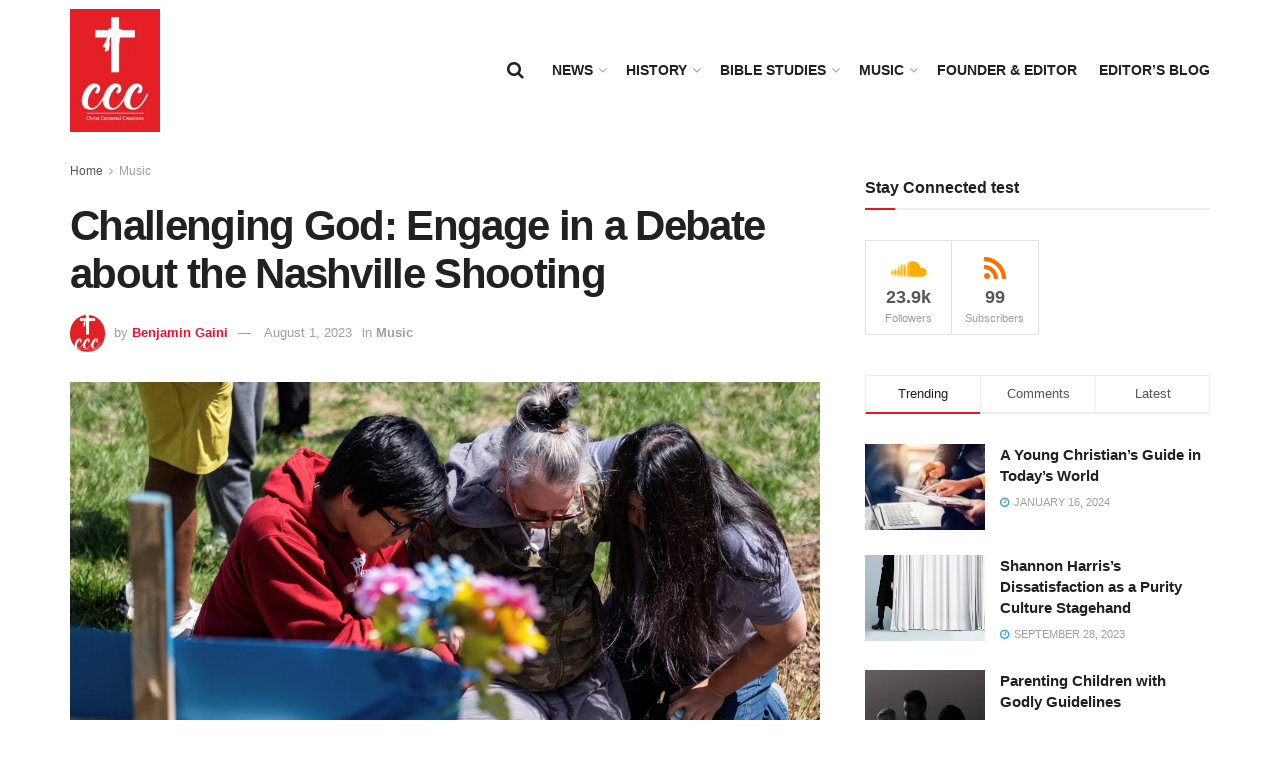

--- FILE ---
content_type: text/html; charset=UTF-8
request_url: https://cccfornews.com/index.php/2023/08/01/challenging-god-engage-in-a-debate-about-the-nashville-shooting/
body_size: 51062
content:
<!doctype html>
<!--[if lt IE 7]> <html class="no-js lt-ie9 lt-ie8 lt-ie7" lang="en-US"> <![endif]-->
<!--[if IE 7]>    <html class="no-js lt-ie9 lt-ie8" lang="en-US"> <![endif]-->
<!--[if IE 8]>    <html class="no-js lt-ie9" lang="en-US"> <![endif]-->
<!--[if IE 9]>    <html class="no-js lt-ie10" lang="en-US"> <![endif]-->
<!--[if gt IE 8]><!--> <html class="no-js" lang="en-US"> <!--<![endif]-->
<head>
    <meta http-equiv="Content-Type" content="text/html; charset=UTF-8" />
    <meta name='viewport' content='width=device-width, initial-scale=1, user-scalable=yes' />
    <link rel="profile" href="http://gmpg.org/xfn/11" />
    <link rel="pingback" href="https://cccfornews.com/xmlrpc.php" />
    <title>Challenging God: Engage in a Debate about the Nashville Shooting &#8211; CCC NEWS</title>
<meta name='robots' content='max-image-preview:large' />
<meta property="og:type" content="article">
<meta property="og:title" content="Challenging God: Engage in a Debate about the Nashville Shooting">
<meta property="og:site_name" content="CCC NEWS">
<meta property="og:description" content="Just a few days ago, parents were dropping their children off at The Covenant School in Nashville, Tennessee, anticipating a">
<meta property="og:url" content="https://cccfornews.com/index.php/2023/08/01/challenging-god-engage-in-a-debate-about-the-nashville-shooting/">
<meta property="og:locale" content="en_US">
<meta property="og:image" content="https://www-images.christianitytoday.com/images/134048.jpg?h=675&amp;w=1200">
<meta property="og:image:width" content="1920">
<meta property="article:published_time" content="2023-08-01T02:41:27+05:30">
<meta property="article:modified_time" content="2023-08-01T02:41:27+05:30">
<meta property="article:author" content="https://cccfornews.com">
<meta property="article:section" content="Music">
<meta name="twitter:card" content="summary_large_image">
<meta name="twitter:title" content="Challenging God: Engage in a Debate about the Nashville Shooting">
<meta name="twitter:description" content="Just a few days ago, parents were dropping their children off at The Covenant School in Nashville, Tennessee, anticipating a">
<meta name="twitter:url" content="https://cccfornews.com/index.php/2023/08/01/challenging-god-engage-in-a-debate-about-the-nashville-shooting/">
<meta name="twitter:site" content="https://cccfornews.com">
<meta name="twitter:image" content="https://www-images.christianitytoday.com/images/134048.jpg?h=675&amp;w=1200">
<meta name="twitter:image:width" content="1920">
<meta name="twitter:image:height" content="0">
			<script type="text/javascript">
			  var jnews_ajax_url = '/?ajax-request=jnews'
			</script>
			<script type="text/javascript">;window.jnews=window.jnews||{},window.jnews.library=window.jnews.library||{},window.jnews.library=function(){"use strict";var e=this;e.win=window,e.doc=document,e.noop=function(){},e.globalBody=e.doc.getElementsByTagName("body")[0],e.globalBody=e.globalBody?e.globalBody:e.doc,e.win.jnewsDataStorage=e.win.jnewsDataStorage||{_storage:new WeakMap,put:function(e,t,n){this._storage.has(e)||this._storage.set(e,new Map),this._storage.get(e).set(t,n)},get:function(e,t){return this._storage.get(e).get(t)},has:function(e,t){return this._storage.has(e)&&this._storage.get(e).has(t)},remove:function(e,t){var n=this._storage.get(e).delete(t);return 0===!this._storage.get(e).size&&this._storage.delete(e),n}},e.windowWidth=function(){return e.win.innerWidth||e.docEl.clientWidth||e.globalBody.clientWidth},e.windowHeight=function(){return e.win.innerHeight||e.docEl.clientHeight||e.globalBody.clientHeight},e.requestAnimationFrame=e.win.requestAnimationFrame||e.win.webkitRequestAnimationFrame||e.win.mozRequestAnimationFrame||e.win.msRequestAnimationFrame||window.oRequestAnimationFrame||function(e){return setTimeout(e,1e3/60)},e.cancelAnimationFrame=e.win.cancelAnimationFrame||e.win.webkitCancelAnimationFrame||e.win.webkitCancelRequestAnimationFrame||e.win.mozCancelAnimationFrame||e.win.msCancelRequestAnimationFrame||e.win.oCancelRequestAnimationFrame||function(e){clearTimeout(e)},e.classListSupport="classList"in document.createElement("_"),e.hasClass=e.classListSupport?function(e,t){return e.classList.contains(t)}:function(e,t){return e.className.indexOf(t)>=0},e.addClass=e.classListSupport?function(t,n){e.hasClass(t,n)||t.classList.add(n)}:function(t,n){e.hasClass(t,n)||(t.className+=" "+n)},e.removeClass=e.classListSupport?function(t,n){e.hasClass(t,n)&&t.classList.remove(n)}:function(t,n){e.hasClass(t,n)&&(t.className=t.className.replace(n,""))},e.objKeys=function(e){var t=[];for(var n in e)Object.prototype.hasOwnProperty.call(e,n)&&t.push(n);return t},e.isObjectSame=function(e,t){var n=!0;return JSON.stringify(e)!==JSON.stringify(t)&&(n=!1),n},e.extend=function(){for(var e,t,n,o=arguments[0]||{},i=1,a=arguments.length;i<a;i++)if(null!==(e=arguments[i]))for(t in e)o!==(n=e[t])&&void 0!==n&&(o[t]=n);return o},e.dataStorage=e.win.jnewsDataStorage,e.isVisible=function(e){return 0!==e.offsetWidth&&0!==e.offsetHeight||e.getBoundingClientRect().length},e.getHeight=function(e){return e.offsetHeight||e.clientHeight||e.getBoundingClientRect().height},e.getWidth=function(e){return e.offsetWidth||e.clientWidth||e.getBoundingClientRect().width},e.supportsPassive=!1;try{var t=Object.defineProperty({},"passive",{get:function(){e.supportsPassive=!0}});"createEvent"in e.doc?e.win.addEventListener("test",null,t):"fireEvent"in e.doc&&e.win.attachEvent("test",null)}catch(e){}e.passiveOption=!!e.supportsPassive&&{passive:!0},e.setStorage=function(e,t){e="jnews-"+e;var n={expired:Math.floor(((new Date).getTime()+432e5)/1e3)};t=Object.assign(n,t);localStorage.setItem(e,JSON.stringify(t))},e.getStorage=function(e){e="jnews-"+e;var t=localStorage.getItem(e);return null!==t&&0<t.length?JSON.parse(localStorage.getItem(e)):{}},e.expiredStorage=function(){var t,n="jnews-";for(var o in localStorage)o.indexOf(n)>-1&&"undefined"!==(t=e.getStorage(o.replace(n,""))).expired&&t.expired<Math.floor((new Date).getTime()/1e3)&&localStorage.removeItem(o)},e.addEvents=function(t,n,o){for(var i in n){var a=["touchstart","touchmove"].indexOf(i)>=0&&!o&&e.passiveOption;"createEvent"in e.doc?t.addEventListener(i,n[i],a):"fireEvent"in e.doc&&t.attachEvent("on"+i,n[i])}},e.removeEvents=function(t,n){for(var o in n)"createEvent"in e.doc?t.removeEventListener(o,n[o]):"fireEvent"in e.doc&&t.detachEvent("on"+o,n[o])},e.triggerEvents=function(t,n,o){var i;o=o||{detail:null};return"createEvent"in e.doc?(!(i=e.doc.createEvent("CustomEvent")||new CustomEvent(n)).initCustomEvent||i.initCustomEvent(n,!0,!1,o),void t.dispatchEvent(i)):"fireEvent"in e.doc?((i=e.doc.createEventObject()).eventType=n,void t.fireEvent("on"+i.eventType,i)):void 0},e.getParents=function(t,n){void 0===n&&(n=e.doc);for(var o=[],i=t.parentNode,a=!1;!a;)if(i){var r=i;r.querySelectorAll(n).length?a=!0:(o.push(r),i=r.parentNode)}else o=[],a=!0;return o},e.forEach=function(e,t,n){for(var o=0,i=e.length;o<i;o++)t.call(n,e[o],o)},e.getText=function(e){return e.innerText||e.textContent},e.setText=function(e,t){var n="object"==typeof t?t.innerText||t.textContent:t;e.innerText&&(e.innerText=n),e.textContent&&(e.textContent=n)},e.httpBuildQuery=function(t){return e.objKeys(t).reduce(function t(n){var o=arguments.length>1&&void 0!==arguments[1]?arguments[1]:null;return function(i,a){var r=n[a];a=encodeURIComponent(a);var s=o?"".concat(o,"[").concat(a,"]"):a;return null==r||"function"==typeof r?(i.push("".concat(s,"=")),i):["number","boolean","string"].includes(typeof r)?(i.push("".concat(s,"=").concat(encodeURIComponent(r))),i):(i.push(e.objKeys(r).reduce(t(r,s),[]).join("&")),i)}}(t),[]).join("&")},e.get=function(t,n,o,i){return o="function"==typeof o?o:e.noop,e.ajax("GET",t,n,o,i)},e.post=function(t,n,o,i){return o="function"==typeof o?o:e.noop,e.ajax("POST",t,n,o,i)},e.ajax=function(t,n,o,i,a){var r=new XMLHttpRequest,s=n,c=e.httpBuildQuery(o);if(t=-1!=["GET","POST"].indexOf(t)?t:"GET",r.open(t,s+("GET"==t?"?"+c:""),!0),"POST"==t&&r.setRequestHeader("Content-type","application/x-www-form-urlencoded"),r.setRequestHeader("X-Requested-With","XMLHttpRequest"),r.onreadystatechange=function(){4===r.readyState&&200<=r.status&&300>r.status&&"function"==typeof i&&i.call(void 0,r.response)},void 0!==a&&!a){return{xhr:r,send:function(){r.send("POST"==t?c:null)}}}return r.send("POST"==t?c:null),{xhr:r}},e.scrollTo=function(t,n,o){function i(e,t,n){this.start=this.position(),this.change=e-this.start,this.currentTime=0,this.increment=20,this.duration=void 0===n?500:n,this.callback=t,this.finish=!1,this.animateScroll()}return Math.easeInOutQuad=function(e,t,n,o){return(e/=o/2)<1?n/2*e*e+t:-n/2*(--e*(e-2)-1)+t},i.prototype.stop=function(){this.finish=!0},i.prototype.move=function(t){e.doc.documentElement.scrollTop=t,e.globalBody.parentNode.scrollTop=t,e.globalBody.scrollTop=t},i.prototype.position=function(){return e.doc.documentElement.scrollTop||e.globalBody.parentNode.scrollTop||e.globalBody.scrollTop},i.prototype.animateScroll=function(){this.currentTime+=this.increment;var t=Math.easeInOutQuad(this.currentTime,this.start,this.change,this.duration);this.move(t),this.currentTime<this.duration&&!this.finish?e.requestAnimationFrame.call(e.win,this.animateScroll.bind(this)):this.callback&&"function"==typeof this.callback&&this.callback()},new i(t,n,o)},e.unwrap=function(t){var n,o=t;e.forEach(t,(function(e,t){n?n+=e:n=e})),o.replaceWith(n)},e.performance={start:function(e){performance.mark(e+"Start")},stop:function(e){performance.mark(e+"End"),performance.measure(e,e+"Start",e+"End")}},e.fps=function(){var t=0,n=0,o=0;!function(){var i=t=0,a=0,r=0,s=document.getElementById("fpsTable"),c=function(t){void 0===document.getElementsByTagName("body")[0]?e.requestAnimationFrame.call(e.win,(function(){c(t)})):document.getElementsByTagName("body")[0].appendChild(t)};null===s&&((s=document.createElement("div")).style.position="fixed",s.style.top="120px",s.style.left="10px",s.style.width="100px",s.style.height="20px",s.style.border="1px solid black",s.style.fontSize="11px",s.style.zIndex="100000",s.style.backgroundColor="white",s.id="fpsTable",c(s));var l=function(){o++,n=Date.now(),(a=(o/(r=(n-t)/1e3)).toPrecision(2))!=i&&(i=a,s.innerHTML=i+"fps"),1<r&&(t=n,o=0),e.requestAnimationFrame.call(e.win,l)};l()}()},e.instr=function(e,t){for(var n=0;n<t.length;n++)if(-1!==e.toLowerCase().indexOf(t[n].toLowerCase()))return!0},e.winLoad=function(t,n){function o(o){if("complete"===e.doc.readyState||"interactive"===e.doc.readyState)return!o||n?setTimeout(t,n||1):t(o),1}o()||e.addEvents(e.win,{load:o})},e.docReady=function(t,n){function o(o){if("complete"===e.doc.readyState||"interactive"===e.doc.readyState)return!o||n?setTimeout(t,n||1):t(o),1}o()||e.addEvents(e.doc,{DOMContentLoaded:o})},e.fireOnce=function(){e.docReady((function(){e.assets=e.assets||[],e.assets.length&&(e.boot(),e.load_assets())}),50)},e.boot=function(){e.length&&e.doc.querySelectorAll("style[media]").forEach((function(e){"not all"==e.getAttribute("media")&&e.removeAttribute("media")}))},e.create_js=function(t,n){var o=e.doc.createElement("script");switch(o.setAttribute("src",t),n){case"defer":o.setAttribute("defer",!0);break;case"async":o.setAttribute("async",!0);break;case"deferasync":o.setAttribute("defer",!0),o.setAttribute("async",!0)}e.globalBody.appendChild(o)},e.load_assets=function(){"object"==typeof e.assets&&e.forEach(e.assets.slice(0),(function(t,n){var o="";t.defer&&(o+="defer"),t.async&&(o+="async"),e.create_js(t.url,o);var i=e.assets.indexOf(t);i>-1&&e.assets.splice(i,1)})),e.assets=jnewsoption.au_scripts=window.jnewsads=[]},e.setCookie=function(e,t,n){var o="";if(n){var i=new Date;i.setTime(i.getTime()+24*n*60*60*1e3),o="; expires="+i.toUTCString()}document.cookie=e+"="+(t||"")+o+"; path=/"},e.getCookie=function(e){for(var t=e+"=",n=document.cookie.split(";"),o=0;o<n.length;o++){for(var i=n[o];" "==i.charAt(0);)i=i.substring(1,i.length);if(0==i.indexOf(t))return i.substring(t.length,i.length)}return null},e.eraseCookie=function(e){document.cookie=e+"=; Path=/; Expires=Thu, 01 Jan 1970 00:00:01 GMT;"},e.docReady((function(){e.globalBody=e.globalBody==e.doc?e.doc.getElementsByTagName("body")[0]:e.globalBody,e.globalBody=e.globalBody?e.globalBody:e.doc})),e.winLoad((function(){e.winLoad((function(){var t=!1;if(void 0!==window.jnewsadmin)if(void 0!==window.file_version_checker){var n=e.objKeys(window.file_version_checker);n.length?n.forEach((function(e){t||"10.0.4"===window.file_version_checker[e]||(t=!0)})):t=!0}else t=!0;t&&(window.jnewsHelper.getMessage(),window.jnewsHelper.getNotice())}),2500)}))},window.jnews.library=new window.jnews.library;</script><link rel="alternate" type="application/rss+xml" title="CCC NEWS &raquo; Feed" href="https://cccfornews.com/index.php/feed/" />
<link rel="alternate" type="application/rss+xml" title="CCC NEWS &raquo; Comments Feed" href="https://cccfornews.com/index.php/comments/feed/" />
<script type="text/javascript">
/* <![CDATA[ */
window._wpemojiSettings = {"baseUrl":"https:\/\/s.w.org\/images\/core\/emoji\/14.0.0\/72x72\/","ext":".png","svgUrl":"https:\/\/s.w.org\/images\/core\/emoji\/14.0.0\/svg\/","svgExt":".svg","source":{"concatemoji":"https:\/\/cccfornews.com\/wp-includes\/js\/wp-emoji-release.min.js?ver=6.4.7"}};
/*! This file is auto-generated */
!function(i,n){var o,s,e;function c(e){try{var t={supportTests:e,timestamp:(new Date).valueOf()};sessionStorage.setItem(o,JSON.stringify(t))}catch(e){}}function p(e,t,n){e.clearRect(0,0,e.canvas.width,e.canvas.height),e.fillText(t,0,0);var t=new Uint32Array(e.getImageData(0,0,e.canvas.width,e.canvas.height).data),r=(e.clearRect(0,0,e.canvas.width,e.canvas.height),e.fillText(n,0,0),new Uint32Array(e.getImageData(0,0,e.canvas.width,e.canvas.height).data));return t.every(function(e,t){return e===r[t]})}function u(e,t,n){switch(t){case"flag":return n(e,"\ud83c\udff3\ufe0f\u200d\u26a7\ufe0f","\ud83c\udff3\ufe0f\u200b\u26a7\ufe0f")?!1:!n(e,"\ud83c\uddfa\ud83c\uddf3","\ud83c\uddfa\u200b\ud83c\uddf3")&&!n(e,"\ud83c\udff4\udb40\udc67\udb40\udc62\udb40\udc65\udb40\udc6e\udb40\udc67\udb40\udc7f","\ud83c\udff4\u200b\udb40\udc67\u200b\udb40\udc62\u200b\udb40\udc65\u200b\udb40\udc6e\u200b\udb40\udc67\u200b\udb40\udc7f");case"emoji":return!n(e,"\ud83e\udef1\ud83c\udffb\u200d\ud83e\udef2\ud83c\udfff","\ud83e\udef1\ud83c\udffb\u200b\ud83e\udef2\ud83c\udfff")}return!1}function f(e,t,n){var r="undefined"!=typeof WorkerGlobalScope&&self instanceof WorkerGlobalScope?new OffscreenCanvas(300,150):i.createElement("canvas"),a=r.getContext("2d",{willReadFrequently:!0}),o=(a.textBaseline="top",a.font="600 32px Arial",{});return e.forEach(function(e){o[e]=t(a,e,n)}),o}function t(e){var t=i.createElement("script");t.src=e,t.defer=!0,i.head.appendChild(t)}"undefined"!=typeof Promise&&(o="wpEmojiSettingsSupports",s=["flag","emoji"],n.supports={everything:!0,everythingExceptFlag:!0},e=new Promise(function(e){i.addEventListener("DOMContentLoaded",e,{once:!0})}),new Promise(function(t){var n=function(){try{var e=JSON.parse(sessionStorage.getItem(o));if("object"==typeof e&&"number"==typeof e.timestamp&&(new Date).valueOf()<e.timestamp+604800&&"object"==typeof e.supportTests)return e.supportTests}catch(e){}return null}();if(!n){if("undefined"!=typeof Worker&&"undefined"!=typeof OffscreenCanvas&&"undefined"!=typeof URL&&URL.createObjectURL&&"undefined"!=typeof Blob)try{var e="postMessage("+f.toString()+"("+[JSON.stringify(s),u.toString(),p.toString()].join(",")+"));",r=new Blob([e],{type:"text/javascript"}),a=new Worker(URL.createObjectURL(r),{name:"wpTestEmojiSupports"});return void(a.onmessage=function(e){c(n=e.data),a.terminate(),t(n)})}catch(e){}c(n=f(s,u,p))}t(n)}).then(function(e){for(var t in e)n.supports[t]=e[t],n.supports.everything=n.supports.everything&&n.supports[t],"flag"!==t&&(n.supports.everythingExceptFlag=n.supports.everythingExceptFlag&&n.supports[t]);n.supports.everythingExceptFlag=n.supports.everythingExceptFlag&&!n.supports.flag,n.DOMReady=!1,n.readyCallback=function(){n.DOMReady=!0}}).then(function(){return e}).then(function(){var e;n.supports.everything||(n.readyCallback(),(e=n.source||{}).concatemoji?t(e.concatemoji):e.wpemoji&&e.twemoji&&(t(e.twemoji),t(e.wpemoji)))}))}((window,document),window._wpemojiSettings);
/* ]]> */
</script>

<style id='wp-emoji-styles-inline-css' type='text/css'>

	img.wp-smiley, img.emoji {
		display: inline !important;
		border: none !important;
		box-shadow: none !important;
		height: 1em !important;
		width: 1em !important;
		margin: 0 0.07em !important;
		vertical-align: -0.1em !important;
		background: none !important;
		padding: 0 !important;
	}
</style>
<link rel='stylesheet' id='wp-block-library-css' href='https://cccfornews.com/wp-includes/css/dist/block-library/style.min.css?ver=6.4.7' type='text/css' media='all' />
<style id='classic-theme-styles-inline-css' type='text/css'>
/*! This file is auto-generated */
.wp-block-button__link{color:#fff;background-color:#32373c;border-radius:9999px;box-shadow:none;text-decoration:none;padding:calc(.667em + 2px) calc(1.333em + 2px);font-size:1.125em}.wp-block-file__button{background:#32373c;color:#fff;text-decoration:none}
</style>
<style id='global-styles-inline-css' type='text/css'>
body{--wp--preset--color--black: #000000;--wp--preset--color--cyan-bluish-gray: #abb8c3;--wp--preset--color--white: #ffffff;--wp--preset--color--pale-pink: #f78da7;--wp--preset--color--vivid-red: #cf2e2e;--wp--preset--color--luminous-vivid-orange: #ff6900;--wp--preset--color--luminous-vivid-amber: #fcb900;--wp--preset--color--light-green-cyan: #7bdcb5;--wp--preset--color--vivid-green-cyan: #00d084;--wp--preset--color--pale-cyan-blue: #8ed1fc;--wp--preset--color--vivid-cyan-blue: #0693e3;--wp--preset--color--vivid-purple: #9b51e0;--wp--preset--gradient--vivid-cyan-blue-to-vivid-purple: linear-gradient(135deg,rgba(6,147,227,1) 0%,rgb(155,81,224) 100%);--wp--preset--gradient--light-green-cyan-to-vivid-green-cyan: linear-gradient(135deg,rgb(122,220,180) 0%,rgb(0,208,130) 100%);--wp--preset--gradient--luminous-vivid-amber-to-luminous-vivid-orange: linear-gradient(135deg,rgba(252,185,0,1) 0%,rgba(255,105,0,1) 100%);--wp--preset--gradient--luminous-vivid-orange-to-vivid-red: linear-gradient(135deg,rgba(255,105,0,1) 0%,rgb(207,46,46) 100%);--wp--preset--gradient--very-light-gray-to-cyan-bluish-gray: linear-gradient(135deg,rgb(238,238,238) 0%,rgb(169,184,195) 100%);--wp--preset--gradient--cool-to-warm-spectrum: linear-gradient(135deg,rgb(74,234,220) 0%,rgb(151,120,209) 20%,rgb(207,42,186) 40%,rgb(238,44,130) 60%,rgb(251,105,98) 80%,rgb(254,248,76) 100%);--wp--preset--gradient--blush-light-purple: linear-gradient(135deg,rgb(255,206,236) 0%,rgb(152,150,240) 100%);--wp--preset--gradient--blush-bordeaux: linear-gradient(135deg,rgb(254,205,165) 0%,rgb(254,45,45) 50%,rgb(107,0,62) 100%);--wp--preset--gradient--luminous-dusk: linear-gradient(135deg,rgb(255,203,112) 0%,rgb(199,81,192) 50%,rgb(65,88,208) 100%);--wp--preset--gradient--pale-ocean: linear-gradient(135deg,rgb(255,245,203) 0%,rgb(182,227,212) 50%,rgb(51,167,181) 100%);--wp--preset--gradient--electric-grass: linear-gradient(135deg,rgb(202,248,128) 0%,rgb(113,206,126) 100%);--wp--preset--gradient--midnight: linear-gradient(135deg,rgb(2,3,129) 0%,rgb(40,116,252) 100%);--wp--preset--font-size--small: 13px;--wp--preset--font-size--medium: 20px;--wp--preset--font-size--large: 36px;--wp--preset--font-size--x-large: 42px;--wp--preset--spacing--20: 0.44rem;--wp--preset--spacing--30: 0.67rem;--wp--preset--spacing--40: 1rem;--wp--preset--spacing--50: 1.5rem;--wp--preset--spacing--60: 2.25rem;--wp--preset--spacing--70: 3.38rem;--wp--preset--spacing--80: 5.06rem;--wp--preset--shadow--natural: 6px 6px 9px rgba(0, 0, 0, 0.2);--wp--preset--shadow--deep: 12px 12px 50px rgba(0, 0, 0, 0.4);--wp--preset--shadow--sharp: 6px 6px 0px rgba(0, 0, 0, 0.2);--wp--preset--shadow--outlined: 6px 6px 0px -3px rgba(255, 255, 255, 1), 6px 6px rgba(0, 0, 0, 1);--wp--preset--shadow--crisp: 6px 6px 0px rgba(0, 0, 0, 1);}:where(.is-layout-flex){gap: 0.5em;}:where(.is-layout-grid){gap: 0.5em;}body .is-layout-flow > .alignleft{float: left;margin-inline-start: 0;margin-inline-end: 2em;}body .is-layout-flow > .alignright{float: right;margin-inline-start: 2em;margin-inline-end: 0;}body .is-layout-flow > .aligncenter{margin-left: auto !important;margin-right: auto !important;}body .is-layout-constrained > .alignleft{float: left;margin-inline-start: 0;margin-inline-end: 2em;}body .is-layout-constrained > .alignright{float: right;margin-inline-start: 2em;margin-inline-end: 0;}body .is-layout-constrained > .aligncenter{margin-left: auto !important;margin-right: auto !important;}body .is-layout-constrained > :where(:not(.alignleft):not(.alignright):not(.alignfull)){max-width: var(--wp--style--global--content-size);margin-left: auto !important;margin-right: auto !important;}body .is-layout-constrained > .alignwide{max-width: var(--wp--style--global--wide-size);}body .is-layout-flex{display: flex;}body .is-layout-flex{flex-wrap: wrap;align-items: center;}body .is-layout-flex > *{margin: 0;}body .is-layout-grid{display: grid;}body .is-layout-grid > *{margin: 0;}:where(.wp-block-columns.is-layout-flex){gap: 2em;}:where(.wp-block-columns.is-layout-grid){gap: 2em;}:where(.wp-block-post-template.is-layout-flex){gap: 1.25em;}:where(.wp-block-post-template.is-layout-grid){gap: 1.25em;}.has-black-color{color: var(--wp--preset--color--black) !important;}.has-cyan-bluish-gray-color{color: var(--wp--preset--color--cyan-bluish-gray) !important;}.has-white-color{color: var(--wp--preset--color--white) !important;}.has-pale-pink-color{color: var(--wp--preset--color--pale-pink) !important;}.has-vivid-red-color{color: var(--wp--preset--color--vivid-red) !important;}.has-luminous-vivid-orange-color{color: var(--wp--preset--color--luminous-vivid-orange) !important;}.has-luminous-vivid-amber-color{color: var(--wp--preset--color--luminous-vivid-amber) !important;}.has-light-green-cyan-color{color: var(--wp--preset--color--light-green-cyan) !important;}.has-vivid-green-cyan-color{color: var(--wp--preset--color--vivid-green-cyan) !important;}.has-pale-cyan-blue-color{color: var(--wp--preset--color--pale-cyan-blue) !important;}.has-vivid-cyan-blue-color{color: var(--wp--preset--color--vivid-cyan-blue) !important;}.has-vivid-purple-color{color: var(--wp--preset--color--vivid-purple) !important;}.has-black-background-color{background-color: var(--wp--preset--color--black) !important;}.has-cyan-bluish-gray-background-color{background-color: var(--wp--preset--color--cyan-bluish-gray) !important;}.has-white-background-color{background-color: var(--wp--preset--color--white) !important;}.has-pale-pink-background-color{background-color: var(--wp--preset--color--pale-pink) !important;}.has-vivid-red-background-color{background-color: var(--wp--preset--color--vivid-red) !important;}.has-luminous-vivid-orange-background-color{background-color: var(--wp--preset--color--luminous-vivid-orange) !important;}.has-luminous-vivid-amber-background-color{background-color: var(--wp--preset--color--luminous-vivid-amber) !important;}.has-light-green-cyan-background-color{background-color: var(--wp--preset--color--light-green-cyan) !important;}.has-vivid-green-cyan-background-color{background-color: var(--wp--preset--color--vivid-green-cyan) !important;}.has-pale-cyan-blue-background-color{background-color: var(--wp--preset--color--pale-cyan-blue) !important;}.has-vivid-cyan-blue-background-color{background-color: var(--wp--preset--color--vivid-cyan-blue) !important;}.has-vivid-purple-background-color{background-color: var(--wp--preset--color--vivid-purple) !important;}.has-black-border-color{border-color: var(--wp--preset--color--black) !important;}.has-cyan-bluish-gray-border-color{border-color: var(--wp--preset--color--cyan-bluish-gray) !important;}.has-white-border-color{border-color: var(--wp--preset--color--white) !important;}.has-pale-pink-border-color{border-color: var(--wp--preset--color--pale-pink) !important;}.has-vivid-red-border-color{border-color: var(--wp--preset--color--vivid-red) !important;}.has-luminous-vivid-orange-border-color{border-color: var(--wp--preset--color--luminous-vivid-orange) !important;}.has-luminous-vivid-amber-border-color{border-color: var(--wp--preset--color--luminous-vivid-amber) !important;}.has-light-green-cyan-border-color{border-color: var(--wp--preset--color--light-green-cyan) !important;}.has-vivid-green-cyan-border-color{border-color: var(--wp--preset--color--vivid-green-cyan) !important;}.has-pale-cyan-blue-border-color{border-color: var(--wp--preset--color--pale-cyan-blue) !important;}.has-vivid-cyan-blue-border-color{border-color: var(--wp--preset--color--vivid-cyan-blue) !important;}.has-vivid-purple-border-color{border-color: var(--wp--preset--color--vivid-purple) !important;}.has-vivid-cyan-blue-to-vivid-purple-gradient-background{background: var(--wp--preset--gradient--vivid-cyan-blue-to-vivid-purple) !important;}.has-light-green-cyan-to-vivid-green-cyan-gradient-background{background: var(--wp--preset--gradient--light-green-cyan-to-vivid-green-cyan) !important;}.has-luminous-vivid-amber-to-luminous-vivid-orange-gradient-background{background: var(--wp--preset--gradient--luminous-vivid-amber-to-luminous-vivid-orange) !important;}.has-luminous-vivid-orange-to-vivid-red-gradient-background{background: var(--wp--preset--gradient--luminous-vivid-orange-to-vivid-red) !important;}.has-very-light-gray-to-cyan-bluish-gray-gradient-background{background: var(--wp--preset--gradient--very-light-gray-to-cyan-bluish-gray) !important;}.has-cool-to-warm-spectrum-gradient-background{background: var(--wp--preset--gradient--cool-to-warm-spectrum) !important;}.has-blush-light-purple-gradient-background{background: var(--wp--preset--gradient--blush-light-purple) !important;}.has-blush-bordeaux-gradient-background{background: var(--wp--preset--gradient--blush-bordeaux) !important;}.has-luminous-dusk-gradient-background{background: var(--wp--preset--gradient--luminous-dusk) !important;}.has-pale-ocean-gradient-background{background: var(--wp--preset--gradient--pale-ocean) !important;}.has-electric-grass-gradient-background{background: var(--wp--preset--gradient--electric-grass) !important;}.has-midnight-gradient-background{background: var(--wp--preset--gradient--midnight) !important;}.has-small-font-size{font-size: var(--wp--preset--font-size--small) !important;}.has-medium-font-size{font-size: var(--wp--preset--font-size--medium) !important;}.has-large-font-size{font-size: var(--wp--preset--font-size--large) !important;}.has-x-large-font-size{font-size: var(--wp--preset--font-size--x-large) !important;}
.wp-block-navigation a:where(:not(.wp-element-button)){color: inherit;}
:where(.wp-block-post-template.is-layout-flex){gap: 1.25em;}:where(.wp-block-post-template.is-layout-grid){gap: 1.25em;}
:where(.wp-block-columns.is-layout-flex){gap: 2em;}:where(.wp-block-columns.is-layout-grid){gap: 2em;}
.wp-block-pullquote{font-size: 1.5em;line-height: 1.6;}
</style>
<link rel='stylesheet' id='wp_automatic_gallery_style-css' href='https://cccfornews.com/wp-content/plugins/wp-automatic-v3.94.0/css/wp-automatic.css?ver=1.0.0' type='text/css' media='all' />
<link rel='stylesheet' id='js_composer_front-css' href='https://cccfornews.com/wp-content/plugins/js_composer/assets/css/js_composer.min.css?ver=7.2' type='text/css' media='all' />
<link rel='stylesheet' id='jnews-frontend-css' href='https://cccfornews.com/wp-content/themes/jnews/assets/dist/frontend.min.css?ver=11.6.4' type='text/css' media='all' />
<link rel='stylesheet' id='jnews-js-composer-css' href='https://cccfornews.com/wp-content/themes/jnews/assets/css/js-composer-frontend.css?ver=11.6.4' type='text/css' media='all' />
<link rel='stylesheet' id='jnews-style-css' href='https://cccfornews.com/wp-content/themes/jnews/style.css?ver=11.6.4' type='text/css' media='all' />
<link rel='stylesheet' id='jnews-darkmode-css' href='https://cccfornews.com/wp-content/themes/jnews/assets/css/darkmode.css?ver=11.6.4' type='text/css' media='all' />
<link rel='stylesheet' id='jnews-social-login-style-css' href='https://cccfornews.com/wp-content/plugins/jnews-social-login/assets/css/plugin.css?ver=11.0.3' type='text/css' media='all' />
<link rel='stylesheet' id='jnews-select-share-css' href='https://cccfornews.com/wp-content/plugins/jnews-social-share/assets/css/plugin.css' type='text/css' media='all' />
<link rel='stylesheet' id='jnews-weather-style-css' href='https://cccfornews.com/wp-content/plugins/jnews-weather/assets/css/plugin.css?ver=11.0.1' type='text/css' media='all' />
<script type="text/javascript" src="https://cccfornews.com/wp-includes/js/jquery/jquery.min.js?ver=3.7.1" id="jquery-core-js"></script>
<script type="text/javascript" src="https://cccfornews.com/wp-includes/js/jquery/jquery-migrate.min.js?ver=3.4.1" id="jquery-migrate-js"></script>
<script type="text/javascript" src="https://cccfornews.com/wp-content/plugins/wp-automatic-v3.94.0/js/main-front.js?ver=6.4.7" id="wp_automatic_gallery-js"></script>
<script></script><link rel="https://api.w.org/" href="https://cccfornews.com/index.php/wp-json/" /><link rel="alternate" type="application/json" href="https://cccfornews.com/index.php/wp-json/wp/v2/posts/259" /><link rel="EditURI" type="application/rsd+xml" title="RSD" href="https://cccfornews.com/xmlrpc.php?rsd" />
<meta name="generator" content="WordPress 6.4.7" />
<link rel='shortlink' href='https://cccfornews.com/?p=259' />
<link rel="alternate" type="application/json+oembed" href="https://cccfornews.com/index.php/wp-json/oembed/1.0/embed?url=https%3A%2F%2Fcccfornews.com%2Findex.php%2F2023%2F08%2F01%2Fchallenging-god-engage-in-a-debate-about-the-nashville-shooting%2F" />
<link rel="alternate" type="text/xml+oembed" href="https://cccfornews.com/index.php/wp-json/oembed/1.0/embed?url=https%3A%2F%2Fcccfornews.com%2Findex.php%2F2023%2F08%2F01%2Fchallenging-god-engage-in-a-debate-about-the-nashville-shooting%2F&#038;format=xml" />
<!-- FIFU: meta tags for featured image (begin) -->
<meta property="og:image" content="https://www-images.christianitytoday.com/images/134048.jpg?h=675&w=1200" />
<!-- FIFU: meta tags for featured image (end) --><meta property="og:title" content='Challenging God: Engage in a Debate about the Nashville Shooting' />
<meta property="og:description" content='' />

<meta name="twitter:card" content='summary_large_image' />
<meta name="twitter:title" content='Challenging God: Engage in a Debate about the Nashville Shooting' />
<meta name="twitter:description" content='' /><meta name="twitter:image" content="https://www-images.christianitytoday.com/images/134048.jpg?h=675&w=1200" /><meta name="generator" content="Powered by WPBakery Page Builder - drag and drop page builder for WordPress."/>
<script type='application/ld+json'>{"@context":"http:\/\/schema.org","@type":"Organization","@id":"https:\/\/cccfornews.com\/#organization","url":"https:\/\/cccfornews.com\/","name":"","logo":{"@type":"ImageObject","url":""},"sameAs":["http:\/\/facebook.com","http:\/\/twitter.com"]}</script>
<script type='application/ld+json'>{"@context":"http:\/\/schema.org","@type":"WebSite","@id":"https:\/\/cccfornews.com\/#website","url":"https:\/\/cccfornews.com\/","name":"","potentialAction":{"@type":"SearchAction","target":"https:\/\/cccfornews.com\/?s={search_term_string}","query-input":"required name=search_term_string"}}</script>
<link rel="icon" href="https://cccfornews.com/wp-content/uploads/2023/07/cropped-CCC-LOGO-e1690799432718-32x32.png" sizes="32x32" />
<link rel="icon" href="https://cccfornews.com/wp-content/uploads/2023/07/cropped-CCC-LOGO-e1690799432718-192x192.png" sizes="192x192" />
<link rel="apple-touch-icon" href="https://cccfornews.com/wp-content/uploads/2023/07/cropped-CCC-LOGO-e1690799432718-180x180.png" />
<meta name="msapplication-TileImage" content="https://cccfornews.com/wp-content/uploads/2023/07/cropped-CCC-LOGO-e1690799432718-270x270.png" />
<style id="jeg_dynamic_css" type="text/css" data-type="jeg_custom-css"></style><style type="text/css">
					.no_thumbnail .jeg_thumb,
					.thumbnail-container.no_thumbnail {
					    display: none !important;
					}
					.jeg_search_result .jeg_pl_xs_3.no_thumbnail .jeg_postblock_content,
					.jeg_sidefeed .jeg_pl_xs_3.no_thumbnail .jeg_postblock_content,
					.jeg_pl_sm.no_thumbnail .jeg_postblock_content {
					    margin-left: 0;
					}
					.jeg_postblock_11 .no_thumbnail .jeg_postblock_content,
					.jeg_postblock_12 .no_thumbnail .jeg_postblock_content,
					.jeg_postblock_12.jeg_col_3o3 .no_thumbnail .jeg_postblock_content  {
					    margin-top: 0;
					}
					.jeg_postblock_15 .jeg_pl_md_box.no_thumbnail .jeg_postblock_content,
					.jeg_postblock_19 .jeg_pl_md_box.no_thumbnail .jeg_postblock_content,
					.jeg_postblock_24 .jeg_pl_md_box.no_thumbnail .jeg_postblock_content,
					.jeg_sidefeed .jeg_pl_md_box .jeg_postblock_content {
					    position: relative;
					}
					.jeg_postblock_carousel_2 .no_thumbnail .jeg_post_title a,
					.jeg_postblock_carousel_2 .no_thumbnail .jeg_post_title a:hover,
					.jeg_postblock_carousel_2 .no_thumbnail .jeg_post_meta .fa {
					    color: #212121 !important;
					} 
					.jnews-dark-mode .jeg_postblock_carousel_2 .no_thumbnail .jeg_post_title a,
					.jnews-dark-mode .jeg_postblock_carousel_2 .no_thumbnail .jeg_post_title a:hover,
					.jnews-dark-mode .jeg_postblock_carousel_2 .no_thumbnail .jeg_post_meta .fa {
					    color: #fff !important;
					} 
				</style><noscript><style> .wpb_animate_when_almost_visible { opacity: 1; }</style></noscript></head>
<body class="post-template-default single single-post postid-259 single-format-standard wp-embed-responsive jeg_toggle_light jeg_single_tpl_1 jnews jsc_normal wpb-js-composer js-comp-ver-7.2 vc_responsive">

    
    
    <div class="jeg_ad jeg_ad_top jnews_header_top_ads">
        <div class='ads-wrapper  '></div>    </div>

    <!-- The Main Wrapper
    ============================================= -->
    <div class="jeg_viewport">

        
        <div class="jeg_header_wrapper">
            <div class="jeg_header_instagram_wrapper">
    </div>

<!-- HEADER -->
<div class="jeg_header normal">
    <div class="jeg_midbar jeg_container jeg_navbar_wrapper normal">
    <div class="container">
        <div class="jeg_nav_row">
            
                <div class="jeg_nav_col jeg_nav_left jeg_nav_normal">
                    <div class="item_wrap jeg_nav_alignleft">
                        <div class="jeg_nav_item jeg_logo jeg_desktop_logo">
			<div class="site-title">
			<a href="https://cccfornews.com/" style="padding: 0 0 0 0;">
				<img class='jeg_logo_img' src="https://cccfornews.com/wp-content/uploads/2023/07/CCC-LOGO-e1690799432718.png" srcset="https://cccfornews.com/wp-content/uploads/2023/07/CCC-LOGO-e1690799432718.png 1x, https://cccfornews.com/wp-content/uploads/2023/07/CCC-LOGO-e1690799432718.png 2x" alt="CCC NEWS"data-light-src="https://cccfornews.com/wp-content/uploads/2023/07/CCC-LOGO-e1690799432718.png" data-light-srcset="https://cccfornews.com/wp-content/uploads/2023/07/CCC-LOGO-e1690799432718.png 1x, https://cccfornews.com/wp-content/uploads/2023/07/CCC-LOGO-e1690799432718.png 2x" data-dark-src="https://cccfornews.com/wp-content/uploads/2023/07/CCC-LOGO-e1690799432718.png" data-dark-srcset="https://cccfornews.com/wp-content/uploads/2023/07/CCC-LOGO-e1690799432718.png 1x, https://cccfornews.com/wp-content/uploads/2023/07/CCC-LOGO-e1690799432718.png 2x">			</a>
		</div>
	</div>
                    </div>
                </div>

                
                <div class="jeg_nav_col jeg_nav_center jeg_nav_normal">
                    <div class="item_wrap jeg_nav_aligncenter">
                                            </div>
                </div>

                
                <div class="jeg_nav_col jeg_nav_right jeg_nav_grow">
                    <div class="item_wrap jeg_nav_alignright">
                        <!-- Search Icon -->
<div class="jeg_nav_item jeg_search_wrapper search_icon jeg_search_popup_expand">
    <a href="#" class="jeg_search_toggle"><i class="fa fa-search"></i></a>
    <form action="https://cccfornews.com/" method="get" class="jeg_search_form" target="_top">
    <input name="s" class="jeg_search_input" placeholder="Search..." type="text" value="" autocomplete="off">
    <button aria-label="Search Button" type="submit" class="jeg_search_button btn"><i class="fa fa-search"></i></button>
</form>
<!-- jeg_search_hide with_result no_result -->
<div class="jeg_search_result jeg_search_hide with_result">
    <div class="search-result-wrapper">
    </div>
    <div class="search-link search-noresult">
        No Result    </div>
    <div class="search-link search-all-button">
        <i class="fa fa-search"></i> View All Result    </div>
</div></div><div class="jeg_nav_item jeg_main_menu_wrapper">
<div class="jeg_mainmenu_wrap"><ul class="jeg_menu jeg_main_menu jeg_menu_style_1" data-animation="animate"><li id="menu-item-177" class="menu-item menu-item-type-taxonomy menu-item-object-category menu-item-177 bgnav jeg_megamenu category_1" data-number="9"  data-item-row="default" ><a href="https://cccfornews.com/index.php/category/cccnews/">News</a><div class="sub-menu">
                    <div class="jeg_newsfeed clearfix">
                <div class="jeg_newsfeed_list">
                    <div data-cat-id="43" data-load-status="loaded" class="jeg_newsfeed_container no_subcat">
                        <div class="newsfeed_carousel">
                            <div class="jeg_newsfeed_item ">
                    <div class="jeg_thumb">
                        
                        <a href="https://cccfornews.com/index.php/2024/04/02/revival-by-daniel-forster/"><div class="thumbnail-container size-500 "><img width="360" height="180" src="https://cccfornews.com/wp-content/themes/jnews/assets/img/jeg-empty.png" class="attachment-jnews-360x180 size-jnews-360x180 owl-lazy lazyload wp-post-image" alt="Revival &#8211; by Daniel Forster" decoding="async" fetchpriority="high" data-src="https://thoughts-about-god.com/blog/wp-content/uploads/2chron7-14-1.jpg" /></div></a>
                    </div>
                    <h3 class="jeg_post_title"><a href="https://cccfornews.com/index.php/2024/04/02/revival-by-daniel-forster/">Revival &#8211; by Daniel Forster</a></h3>
                </div><div class="jeg_newsfeed_item ">
                    <div class="jeg_thumb">
                        
                        <a href="https://cccfornews.com/index.php/2024/04/02/texas-resident-contracts-avian-flu-after-contacting-infected-cows/"><div class="thumbnail-container size-500 "><img width="360" height="180" src="https://cccfornews.com/wp-content/themes/jnews/assets/img/jeg-empty.png" class="attachment-jnews-360x180 size-jnews-360x180 owl-lazy lazyload wp-post-image" alt="Texas Resident Contracts Avian Flu After Contacting Infected Cows" decoding="async" data-src="https://americanfaith.com/wp-content/uploads/2024/02/Cow-1.jpg" /></div></a>
                    </div>
                    <h3 class="jeg_post_title"><a href="https://cccfornews.com/index.php/2024/04/02/texas-resident-contracts-avian-flu-after-contacting-infected-cows/">Texas Resident Contracts Avian Flu After Contacting Infected Cows</a></h3>
                </div><div class="jeg_newsfeed_item ">
                    <div class="jeg_thumb">
                        
                        <a href="https://cccfornews.com/index.php/2024/04/02/immigrants-given-third-gender-option-on-naturalization-form/"><div class="thumbnail-container size-500 "><img width="360" height="180" src="https://cccfornews.com/wp-content/themes/jnews/assets/img/jeg-empty.png" class="attachment-jnews-360x180 size-jnews-360x180 owl-lazy lazyload wp-post-image" alt="Immigrants Given Third Gender Option on Naturalization Form" decoding="async" data-src="https://americanfaith.com/wp-content/uploads/2024/04/Immigration-Naturalization.jpg" /></div></a>
                    </div>
                    <h3 class="jeg_post_title"><a href="https://cccfornews.com/index.php/2024/04/02/immigrants-given-third-gender-option-on-naturalization-form/">Immigrants Given Third Gender Option on Naturalization Form</a></h3>
                </div><div class="jeg_newsfeed_item ">
                    <div class="jeg_thumb">
                        
                        <a href="https://cccfornews.com/index.php/2024/04/02/physicians-received-billions-of-dollars-from-pharmaceutical-medical-industry/"><div class="thumbnail-container size-500 "><img width="360" height="180" src="https://cccfornews.com/wp-content/themes/jnews/assets/img/jeg-empty.png" class="attachment-jnews-360x180 size-jnews-360x180 owl-lazy lazyload wp-post-image" alt="Physicians Received Billions of Dollars from Pharmaceutical, Medical Industry" decoding="async" data-src="https://americanfaith.com/wp-content/uploads/2024/04/Doctor.jpg" /></div></a>
                    </div>
                    <h3 class="jeg_post_title"><a href="https://cccfornews.com/index.php/2024/04/02/physicians-received-billions-of-dollars-from-pharmaceutical-medical-industry/">Physicians Received Billions of Dollars from Pharmaceutical, Medical Industry</a></h3>
                </div><div class="jeg_newsfeed_item ">
                    <div class="jeg_thumb">
                        
                        <a href="https://cccfornews.com/index.php/2024/04/02/the-challenge-of-change-by-marilyn-ehle/"><div class="thumbnail-container size-500 "><img width="360" height="180" src="https://cccfornews.com/wp-content/themes/jnews/assets/img/jeg-empty.png" class="attachment-jnews-360x180 size-jnews-360x180 owl-lazy lazyload wp-post-image" alt="The Challenge of Change &#8211; by Marilyn Ehle" decoding="async" data-src="https://thoughts-about-god.com/blog/wp-content/uploads/heb13-8-.jpg" /></div></a>
                    </div>
                    <h3 class="jeg_post_title"><a href="https://cccfornews.com/index.php/2024/04/02/the-challenge-of-change-by-marilyn-ehle/">The Challenge of Change &#8211; by Marilyn Ehle</a></h3>
                </div><div class="jeg_newsfeed_item ">
                    <div class="jeg_thumb">
                        
                        <a href="https://cccfornews.com/index.php/2024/04/02/5-signs-you-desperately-need-a-break-from-social-media/"><div class="thumbnail-container size-500 "><img width="360" height="180" src="https://cccfornews.com/wp-content/themes/jnews/assets/img/jeg-empty.png" class="attachment-jnews-360x180 size-jnews-360x180 owl-lazy lazyload wp-post-image" alt="5 Signs You Desperately Need a Break From Social Media" decoding="async" data-src="https://media.swncdn.com/via/images/2022/11/22/28480/28480-gettyimages-tonktiti_source_file.jpg" /></div></a>
                    </div>
                    <h3 class="jeg_post_title"><a href="https://cccfornews.com/index.php/2024/04/02/5-signs-you-desperately-need-a-break-from-social-media/">5 Signs You Desperately Need a Break From Social Media</a></h3>
                </div><div class="jeg_newsfeed_item ">
                    <div class="jeg_thumb">
                        
                        <a href="https://cccfornews.com/index.php/2024/04/02/gods-relentless-pursuit-first15/"><div class="thumbnail-container size-500 "><img width="360" height="180" src="https://cccfornews.com/wp-content/themes/jnews/assets/img/jeg-empty.png" class="attachment-jnews-360x180 size-jnews-360x180 owl-lazy lazyload wp-post-image" alt="God&#8217;s Relentless Pursuit &#8211; First15" decoding="async" data-src="https://media.swncdn.com/christianity/default-images/default-image.png" /></div></a>
                    </div>
                    <h3 class="jeg_post_title"><a href="https://cccfornews.com/index.php/2024/04/02/gods-relentless-pursuit-first15/">God&#8217;s Relentless Pursuit &#8211; First15</a></h3>
                </div><div class="jeg_newsfeed_item ">
                    <div class="jeg_thumb">
                        
                        <a href="https://cccfornews.com/index.php/2024/04/02/why-does-a-good-god-allow-evil-things-to-happen/"><div class="thumbnail-container size-500 "><img width="360" height="180" src="https://cccfornews.com/wp-content/themes/jnews/assets/img/jeg-empty.png" class="attachment-jnews-360x180 size-jnews-360x180 owl-lazy lazyload wp-post-image" alt="Why Does a Good God Allow Evil Things to Happen?" decoding="async" data-src="https://media.swncdn.com/via/images/2024/03/12/34930/34930-cms-image-size-7_source_file.jpg" /></div></a>
                    </div>
                    <h3 class="jeg_post_title"><a href="https://cccfornews.com/index.php/2024/04/02/why-does-a-good-god-allow-evil-things-to-happen/">Why Does a Good God Allow Evil Things to Happen?</a></h3>
                </div><div class="jeg_newsfeed_item ">
                    <div class="jeg_thumb">
                        
                        <a href="https://cccfornews.com/index.php/2024/04/02/christian-leaders-slam-bidens-easter-proclamation-of-transgender-day-of-visibility/"><div class="thumbnail-container size-500 "><img width="360" height="180" src="https://cccfornews.com/wp-content/themes/jnews/assets/img/jeg-empty.png" class="attachment-jnews-360x180 size-jnews-360x180 owl-lazy lazyload wp-post-image" alt="Christian Leaders Slam Biden&#8217;s Easter Proclamation of &#8216;Transgender Day of Visibility&#8217;" decoding="async" data-src="https://media.swncdn.com/via/18225-transgender-flag-getty-images-nito100.jpg" /></div></a>
                    </div>
                    <h3 class="jeg_post_title"><a href="https://cccfornews.com/index.php/2024/04/02/christian-leaders-slam-bidens-easter-proclamation-of-transgender-day-of-visibility/">Christian Leaders Slam Biden&#8217;s Easter Proclamation of &#8216;Transgender Day of Visibility&#8217;</a></h3>
                </div>
                        </div>
                    </div>
                    <div class="newsfeed_overlay">
                    <div class="preloader_type preloader_circle">
                        <div class="newsfeed_preloader jeg_preloader dot">
                            <span></span><span></span><span></span>
                        </div>
                        <div class="newsfeed_preloader jeg_preloader circle">
                            <div class="jnews_preloader_circle_outer">
                                <div class="jnews_preloader_circle_inner"></div>
                            </div>
                        </div>
                        <div class="newsfeed_preloader jeg_preloader square">
                            <div class="jeg_square"><div class="jeg_square_inner"></div></div>
                        </div>
                    </div>
                </div>
                </div></div>
                </div></li>
<li id="menu-item-178" class="menu-item menu-item-type-taxonomy menu-item-object-category menu-item-178 bgnav jeg_megamenu category_1" data-number="9"  data-item-row="default" ><a href="https://cccfornews.com/index.php/category/ccc-history/">History</a><div class="sub-menu">
                    <div class="jeg_newsfeed clearfix">
                <div class="jeg_newsfeed_list">
                    <div data-cat-id="45" data-load-status="loaded" class="jeg_newsfeed_container no_subcat">
                        <div class="newsfeed_carousel">
                            <div class="jeg_newsfeed_item ">
                    <div class="jeg_thumb">
                        
                        <a href="https://cccfornews.com/index.php/2023/07/31/hymn-enriched-resource-aids-children-in-embracing-hymns/"><div class="thumbnail-container size-500 "><img width="360" height="180" src="https://cccfornews.com/wp-content/themes/jnews/assets/img/jeg-empty.png" class="attachment-jnews-360x180 size-jnews-360x180 owl-lazy lazyload wp-post-image" alt="Hymn-Enriched Resource Aids Children in Embracing Hymns" decoding="async" data-src="https://www-images.christianitytoday.com/images/134523.jpg?h=675&amp;w=1200" /></div></a>
                    </div>
                    <h3 class="jeg_post_title"><a href="https://cccfornews.com/index.php/2023/07/31/hymn-enriched-resource-aids-children-in-embracing-hymns/">Hymn-Enriched Resource Aids Children in Embracing Hymns</a></h3>
                </div><div class="jeg_newsfeed_item ">
                    <div class="jeg_thumb">
                        
                        <a href="https://cccfornews.com/index.php/2023/07/31/christian-history-the-synod-of-dort-a-momentous-protestant-debate/"><div class="thumbnail-container size-500 "><img width="360" height="180" src="https://cccfornews.com/wp-content/themes/jnews/assets/img/jeg-empty.png" class="attachment-jnews-360x180 size-jnews-360x180 owl-lazy lazyload wp-post-image" alt="Christian History: The Synod of Dort &#8211; A Momentous Protestant Debate" decoding="async" data-src="https://www-images.christianitytoday.com/images/114358.jpg?h=675&amp;w=1200" /></div></a>
                    </div>
                    <h3 class="jeg_post_title"><a href="https://cccfornews.com/index.php/2023/07/31/christian-history-the-synod-of-dort-a-momentous-protestant-debate/">Christian History: The Synod of Dort &#8211; A Momentous Protestant Debate</a></h3>
                </div><div class="jeg_newsfeed_item ">
                    <div class="jeg_thumb">
                        
                        <a href="https://cccfornews.com/index.php/2023/07/31/a-celestial-melody-echoed-through-the-shadows-of-a-chinese-prison/"><div class="thumbnail-container size-500 "><img width="360" height="180" src="https://cccfornews.com/wp-content/themes/jnews/assets/img/jeg-empty.png" class="attachment-jnews-360x180 size-jnews-360x180 owl-lazy lazyload wp-post-image" alt="&#8216;A Celestial Melody&#8217; Echoed Through the Shadows of a Chinese Prison" decoding="async" data-src="https://www-images.christianitytoday.com/images/134737.jpg?h=675&amp;w=1200" /></div></a>
                    </div>
                    <h3 class="jeg_post_title"><a href="https://cccfornews.com/index.php/2023/07/31/a-celestial-melody-echoed-through-the-shadows-of-a-chinese-prison/">&#8216;A Celestial Melody&#8217; Echoed Through the Shadows of a Chinese Prison</a></h3>
                </div><div class="jeg_newsfeed_item ">
                    <div class="jeg_thumb">
                        
                        <a href="https://cccfornews.com/index.php/2023/07/31/christian-history-juneteenth-the-answer-to-centuries-of-prayer/"><div class="thumbnail-container size-500 "><img width="360" height="180" src="https://cccfornews.com/wp-content/themes/jnews/assets/img/jeg-empty.png" class="attachment-jnews-360x180 size-jnews-360x180 owl-lazy lazyload wp-post-image" alt="Christian History: Juneteenth &#8211; The Answer to Centuries of Prayer" decoding="async" data-src="https://www-images.christianitytoday.com/images/117860.jpg?h=675&amp;w=1200" /></div></a>
                    </div>
                    <h3 class="jeg_post_title"><a href="https://cccfornews.com/index.php/2023/07/31/christian-history-juneteenth-the-answer-to-centuries-of-prayer/">Christian History: Juneteenth &#8211; The Answer to Centuries of Prayer</a></h3>
                </div><div class="jeg_newsfeed_item ">
                    <div class="jeg_thumb">
                        
                        <a href="https://cccfornews.com/index.php/2023/07/31/blind-musical-group-revitalizes-traditional-worship-in-lebanon/"><div class="thumbnail-container size-500 "><img width="360" height="180" src="https://cccfornews.com/wp-content/themes/jnews/assets/img/jeg-empty.png" class="attachment-jnews-360x180 size-jnews-360x180 owl-lazy lazyload wp-post-image" alt="Blind Musical Group Revitalizes Traditional Worship in Lebanon" decoding="async" data-src="https://www-images.christianitytoday.com/images/135096.jpg?h=675&amp;w=1200" /></div></a>
                    </div>
                    <h3 class="jeg_post_title"><a href="https://cccfornews.com/index.php/2023/07/31/blind-musical-group-revitalizes-traditional-worship-in-lebanon/">Blind Musical Group Revitalizes Traditional Worship in Lebanon</a></h3>
                </div><div class="jeg_newsfeed_item ">
                    <div class="jeg_thumb">
                        
                        <a href="https://cccfornews.com/index.php/2023/07/31/the-ethiopian-church-a-hidden-inspiration-for-the-protestant-reformation-christian-history/"><div class="thumbnail-container size-500 "><img width="360" height="180" src="https://cccfornews.com/wp-content/themes/jnews/assets/img/jeg-empty.png" class="attachment-jnews-360x180 size-jnews-360x180 owl-lazy lazyload wp-post-image" alt="The Ethiopian Church: A Hidden Inspiration for the Protestant Reformation | Christian History" decoding="async" data-src="https://www-images.christianitytoday.com/images/119062.jpg?h=675&amp;w=1200" /></div></a>
                    </div>
                    <h3 class="jeg_post_title"><a href="https://cccfornews.com/index.php/2023/07/31/the-ethiopian-church-a-hidden-inspiration-for-the-protestant-reformation-christian-history/">The Ethiopian Church: A Hidden Inspiration for the Protestant Reformation | Christian History</a></h3>
                </div><div class="jeg_newsfeed_item ">
                    <div class="jeg_thumb">
                        
                        <a href="https://cccfornews.com/index.php/2023/07/31/john-calvin-viewing-justice-as-a-worshipful-act-insights-from-christian-history/"><div class="thumbnail-container size-500 "><img width="360" height="180" src="https://cccfornews.com/wp-content/themes/jnews/assets/img/jeg-empty.png" class="attachment-jnews-360x180 size-jnews-360x180 owl-lazy lazyload wp-post-image" alt="John Calvin: Viewing Justice as a Worshipful Act | Insights from Christian History" decoding="async" data-src="https://www-images.christianitytoday.com/images/119202.jpg?h=675&amp;w=1200" /></div></a>
                    </div>
                    <h3 class="jeg_post_title"><a href="https://cccfornews.com/index.php/2023/07/31/john-calvin-viewing-justice-as-a-worshipful-act-insights-from-christian-history/">John Calvin: Viewing Justice as a Worshipful Act | Insights from Christian History</a></h3>
                </div><div class="jeg_newsfeed_item ">
                    <div class="jeg_thumb">
                        
                        <a href="https://cccfornews.com/index.php/2023/07/31/unveiling-lesser-known-facts-about-c-s-lewis-10-surprising-revelations-christian-history/"><div class="thumbnail-container size-500 "><img width="360" height="180" src="https://cccfornews.com/wp-content/themes/jnews/assets/img/jeg-empty.png" class="attachment-jnews-360x180 size-jnews-360x180 owl-lazy lazyload wp-post-image" alt="Unveiling Lesser-Known Facts About C. S. Lewis: 10 Surprising Revelations | Christian History" decoding="async" data-src="https://www-images.christianitytoday.com/images/120629.jpg?h=675&amp;w=1200" /></div></a>
                    </div>
                    <h3 class="jeg_post_title"><a href="https://cccfornews.com/index.php/2023/07/31/unveiling-lesser-known-facts-about-c-s-lewis-10-surprising-revelations-christian-history/">Unveiling Lesser-Known Facts About C. S. Lewis: 10 Surprising Revelations | Christian History</a></h3>
                </div><div class="jeg_newsfeed_item no_thumbnail">
                    <div class="jeg_thumb">
                        
                        <a href="https://cccfornews.com/index.php/2023/07/31/sign-up-for-the-christianity-today-weekly-newsletter/"><div class="thumbnail-container size-500 "></div></a>
                    </div>
                    <h3 class="jeg_post_title"><a href="https://cccfornews.com/index.php/2023/07/31/sign-up-for-the-christianity-today-weekly-newsletter/">Sign up for the Christianity Today Weekly Newsletter</a></h3>
                </div>
                        </div>
                    </div>
                    <div class="newsfeed_overlay">
                    <div class="preloader_type preloader_circle">
                        <div class="newsfeed_preloader jeg_preloader dot">
                            <span></span><span></span><span></span>
                        </div>
                        <div class="newsfeed_preloader jeg_preloader circle">
                            <div class="jnews_preloader_circle_outer">
                                <div class="jnews_preloader_circle_inner"></div>
                            </div>
                        </div>
                        <div class="newsfeed_preloader jeg_preloader square">
                            <div class="jeg_square"><div class="jeg_square_inner"></div></div>
                        </div>
                    </div>
                </div>
                </div></div>
                </div></li>
<li id="menu-item-179" class="menu-item menu-item-type-taxonomy menu-item-object-category menu-item-179 bgnav jeg_megamenu category_1" data-number="9"  data-item-row="default" ><a href="https://cccfornews.com/index.php/category/ccc-bible-studies/">Bible Studies</a><div class="sub-menu">
                    <div class="jeg_newsfeed clearfix">
                <div class="jeg_newsfeed_list">
                    <div data-cat-id="44" data-load-status="loaded" class="jeg_newsfeed_container no_subcat">
                        <div class="newsfeed_carousel">
                            <div class="jeg_newsfeed_item ">
                    <div class="jeg_thumb">
                        
                        <a href="https://cccfornews.com/index.php/2024/04/02/10-lesser-known-references-to-jesus-in-the-old-testament/"><div class="thumbnail-container size-500 "><img width="360" height="180" src="https://cccfornews.com/wp-content/themes/jnews/assets/img/jeg-empty.png" class="attachment-jnews-360x180 size-jnews-360x180 owl-lazy lazyload wp-post-image" alt="10 Lesser-Known References to Jesus in the Old Testament" decoding="async" data-src="https://static.crossway.org/articles/images/10_Lesser_Known_References_to_Jesus_in_the_OT.jpg" /></div></a>
                    </div>
                    <h3 class="jeg_post_title"><a href="https://cccfornews.com/index.php/2024/04/02/10-lesser-known-references-to-jesus-in-the-old-testament/">10 Lesser-Known References to Jesus in the Old Testament</a></h3>
                </div><div class="jeg_newsfeed_item ">
                    <div class="jeg_thumb">
                        
                        <a href="https://cccfornews.com/index.php/2024/04/02/world-evangelical-alliance-head-thomas-schirrmacher-resigns/"><div class="thumbnail-container size-500 "><img width="360" height="180" src="https://cccfornews.com/wp-content/themes/jnews/assets/img/jeg-empty.png" class="attachment-jnews-360x180 size-jnews-360x180 owl-lazy lazyload wp-post-image" alt="World Evangelical Alliance head Thomas Schirrmacher resigns" decoding="async" data-src="https://cdn.christianpost.com/files/original/thumbnail/25/88/258824.jpg" /></div></a>
                    </div>
                    <h3 class="jeg_post_title"><a href="https://cccfornews.com/index.php/2024/04/02/world-evangelical-alliance-head-thomas-schirrmacher-resigns/">World Evangelical Alliance head Thomas Schirrmacher resigns</a></h3>
                </div><div class="jeg_newsfeed_item ">
                    <div class="jeg_thumb">
                        
                        <a href="https://cccfornews.com/index.php/2024/04/02/trailer-of-bibles-torched-near-greg-lockes-church-on-easter/"><div class="thumbnail-container size-500 "><img width="360" height="180" src="https://cccfornews.com/wp-content/themes/jnews/assets/img/jeg-empty.png" class="attachment-jnews-360x180 size-jnews-360x180 owl-lazy lazyload wp-post-image" alt="Trailer of Bibles torched near Greg Locke&#8217;s church on Easter" decoding="async" data-src="https://cdn.christianpost.com/files/original/thumbnail/25/88/258811.jpg" /></div></a>
                    </div>
                    <h3 class="jeg_post_title"><a href="https://cccfornews.com/index.php/2024/04/02/trailer-of-bibles-torched-near-greg-lockes-church-on-easter/">Trailer of Bibles torched near Greg Locke&#8217;s church on Easter</a></h3>
                </div><div class="jeg_newsfeed_item ">
                    <div class="jeg_thumb">
                        
                        <a href="https://cccfornews.com/index.php/2024/04/01/pastor-shot-at-church-says-god-told-him-stop-trying-to-die/"><div class="thumbnail-container size-500 "><img width="360" height="180" src="https://cccfornews.com/wp-content/themes/jnews/assets/img/jeg-empty.png" class="attachment-jnews-360x180 size-jnews-360x180 owl-lazy lazyload wp-post-image" alt="Pastor shot at church says God told him ‘stop trying to die’" decoding="async" data-src="https://cdn.christianpost.com/files/original/thumbnail/25/88/258807.jpg" /></div></a>
                    </div>
                    <h3 class="jeg_post_title"><a href="https://cccfornews.com/index.php/2024/04/01/pastor-shot-at-church-says-god-told-him-stop-trying-to-die/">Pastor shot at church says God told him ‘stop trying to die’</a></h3>
                </div><div class="jeg_newsfeed_item ">
                    <div class="jeg_thumb">
                        
                        <a href="https://cccfornews.com/index.php/2024/04/01/translators-diminished-women-apostles-in-the-bible-pastor-claims/"><div class="thumbnail-container size-500 "><img width="360" height="180" src="https://cccfornews.com/wp-content/themes/jnews/assets/img/jeg-empty.png" class="attachment-jnews-360x180 size-jnews-360x180 owl-lazy lazyload wp-post-image" alt="Translators diminished women apostles in the Bible, pastor claims" decoding="async" data-src="https://cdn.christianpost.com/files/original/thumbnail/25/87/258775.jpg" /></div></a>
                    </div>
                    <h3 class="jeg_post_title"><a href="https://cccfornews.com/index.php/2024/04/01/translators-diminished-women-apostles-in-the-bible-pastor-claims/">Translators diminished women apostles in the Bible, pastor claims</a></h3>
                </div><div class="jeg_newsfeed_item ">
                    <div class="jeg_thumb">
                        
                        <a href="https://cccfornews.com/index.php/2024/04/01/podcast-the-secret-to-reaching-the-next-generation-kevin-deyoung/"><div class="thumbnail-container size-500 "><img width="360" height="180" src="https://cccfornews.com/wp-content/themes/jnews/assets/img/jeg-empty.png" class="attachment-jnews-360x180 size-jnews-360x180 owl-lazy lazyload wp-post-image" alt="Podcast: The Secret to Reaching the Next Generation (Kevin DeYoung)" decoding="async" data-src="https://static.crossway.org/articles/images/podcast-deyoung_1_fI6Gq70.jpg" /></div></a>
                    </div>
                    <h3 class="jeg_post_title"><a href="https://cccfornews.com/index.php/2024/04/01/podcast-the-secret-to-reaching-the-next-generation-kevin-deyoung/">Podcast: The Secret to Reaching the Next Generation (Kevin DeYoung)</a></h3>
                </div><div class="jeg_newsfeed_item ">
                    <div class="jeg_thumb">
                        
                        <a href="https://cccfornews.com/index.php/2024/04/01/win-the-next-generation-with-love/"><div class="thumbnail-container size-500 "><img width="360" height="180" src="https://cccfornews.com/wp-content/themes/jnews/assets/img/jeg-empty.png" class="attachment-jnews-360x180 size-jnews-360x180 owl-lazy lazyload wp-post-image" alt="Win the Next Generation with Love" decoding="async" data-src="https://static.crossway.org/articles/images/win-next-generation-with-love.jpg" /></div></a>
                    </div>
                    <h3 class="jeg_post_title"><a href="https://cccfornews.com/index.php/2024/04/01/win-the-next-generation-with-love/">Win the Next Generation with Love</a></h3>
                </div><div class="jeg_newsfeed_item ">
                    <div class="jeg_thumb">
                        
                        <a href="https://cccfornews.com/index.php/2024/04/01/episode-36-j-s-park-sitting-with-the-dying/"><div class="thumbnail-container size-500 "><img width="360" height="180" src="https://cccfornews.com/wp-content/themes/jnews/assets/img/jeg-empty.png" class="attachment-jnews-360x180 size-jnews-360x180 owl-lazy lazyload wp-post-image" alt="Episode 36: J.S. Park &#8211; Sitting with the Dying" decoding="async" data-src="https://thebiblefornormalpeople.com/wp-content/uploads/2024/03/F4NP-36-WordPress.jpg" /></div></a>
                    </div>
                    <h3 class="jeg_post_title"><a href="https://cccfornews.com/index.php/2024/04/01/episode-36-j-s-park-sitting-with-the-dying/">Episode 36: J.S. Park &#8211; Sitting with the Dying</a></h3>
                </div><div class="jeg_newsfeed_item ">
                    <div class="jeg_thumb">
                        
                        <a href="https://cccfornews.com/index.php/2024/03/31/easter-sunday-8-inspirational-quotes-about-jesus-resurrection/"><div class="thumbnail-container size-500 "><img width="360" height="180" src="https://cccfornews.com/wp-content/themes/jnews/assets/img/jeg-empty.png" class="attachment-jnews-360x180 size-jnews-360x180 owl-lazy lazyload wp-post-image" alt="Easter Sunday: 8 inspirational quotes about Jesus&#8217; Resurrection" decoding="async" data-src="https://cdn.christianpost.com/files/original/thumbnail/25/86/258638.jpg" /></div></a>
                    </div>
                    <h3 class="jeg_post_title"><a href="https://cccfornews.com/index.php/2024/03/31/easter-sunday-8-inspirational-quotes-about-jesus-resurrection/">Easter Sunday: 8 inspirational quotes about Jesus&#8217; Resurrection</a></h3>
                </div>
                        </div>
                    </div>
                    <div class="newsfeed_overlay">
                    <div class="preloader_type preloader_circle">
                        <div class="newsfeed_preloader jeg_preloader dot">
                            <span></span><span></span><span></span>
                        </div>
                        <div class="newsfeed_preloader jeg_preloader circle">
                            <div class="jnews_preloader_circle_outer">
                                <div class="jnews_preloader_circle_inner"></div>
                            </div>
                        </div>
                        <div class="newsfeed_preloader jeg_preloader square">
                            <div class="jeg_square"><div class="jeg_square_inner"></div></div>
                        </div>
                    </div>
                </div>
                </div></div>
                </div></li>
<li id="menu-item-180" class="menu-item menu-item-type-taxonomy menu-item-object-category current-post-ancestor current-menu-parent current-post-parent menu-item-180 bgnav jeg_megamenu category_1" data-number="9"  data-item-row="default" ><a href="https://cccfornews.com/index.php/category/music/">Music</a><div class="sub-menu">
                    <div class="jeg_newsfeed clearfix">
                <div class="jeg_newsfeed_list">
                    <div data-cat-id="46" data-load-status="loaded" class="jeg_newsfeed_container no_subcat">
                        <div class="newsfeed_carousel">
                            <div class="jeg_newsfeed_item ">
                    <div class="jeg_thumb">
                        
                        <a href="https://cccfornews.com/index.php/2024/04/02/homies-music-indierock-elderemo-indiepop-indiemusic-shorts-chamberpop/"><div class="thumbnail-container size-500 "><img width="360" height="180" src="https://cccfornews.com/wp-content/themes/jnews/assets/img/jeg-empty.png" class="attachment-jnews-360x180 size-jnews-360x180 owl-lazy lazyload wp-post-image" alt="#homies #music #indierock #elderemo #indiepop #indiemusic #shorts #chamberpop" decoding="async" data-src="https://i.ytimg.com/vi/ySOE1UXz08w/maxresdefault.jpg" /></div></a>
                    </div>
                    <h3 class="jeg_post_title"><a href="https://cccfornews.com/index.php/2024/04/02/homies-music-indierock-elderemo-indiepop-indiemusic-shorts-chamberpop/">#homies #music #indierock #elderemo #indiepop #indiemusic #shorts #chamberpop</a></h3>
                </div><div class="jeg_newsfeed_item ">
                    <div class="jeg_thumb">
                        
                        <a href="https://cccfornews.com/index.php/2024/04/02/video-more-aghogho-gospelhotspot/"><div class="thumbnail-container size-500 "><img width="360" height="180" src="https://cccfornews.com/wp-content/themes/jnews/assets/img/jeg-empty.png" class="attachment-jnews-360x180 size-jnews-360x180 owl-lazy lazyload wp-post-image" alt="[Video] More &#8211; Aghogho » GospelHotspot" decoding="async" data-src="https://gospelhotspot.net/wp-content/uploads/2024/04/More-Aghogho.jpeg" /></div></a>
                    </div>
                    <h3 class="jeg_post_title"><a href="https://cccfornews.com/index.php/2024/04/02/video-more-aghogho-gospelhotspot/">[Video] More &#8211; Aghogho » GospelHotspot</a></h3>
                </div><div class="jeg_newsfeed_item ">
                    <div class="jeg_thumb">
                        
                        <a href="https://cccfornews.com/index.php/2024/04/02/ichi-ndochokwadi-chiri-deep-macheso-nema-big-gospel-artists-deeper/"><div class="thumbnail-container size-500 "><img width="360" height="180" src="https://cccfornews.com/wp-content/themes/jnews/assets/img/jeg-empty.png" class="attachment-jnews-360x180 size-jnews-360x180 owl-lazy lazyload wp-post-image" alt="#Ichi #ndochokwadi #chiri #deep #Macheso #nema #Big #Gospel #Artists #deeper" decoding="async" data-src="https://i.ytimg.com/vi/7XK-R5RrDhA/maxresdefault.jpg" /></div></a>
                    </div>
                    <h3 class="jeg_post_title"><a href="https://cccfornews.com/index.php/2024/04/02/ichi-ndochokwadi-chiri-deep-macheso-nema-big-gospel-artists-deeper/">#Ichi #ndochokwadi #chiri #deep #Macheso #nema #Big #Gospel #Artists #deeper</a></h3>
                </div><div class="jeg_newsfeed_item ">
                    <div class="jeg_thumb">
                        
                        <a href="https://cccfornews.com/index.php/2024/04/02/adharaney-leni-naku-nee-athmatho-shakthinichi-youtube-youtubeshorts-christianity-music-youtuber/"><div class="thumbnail-container size-500 "><img width="360" height="180" src="https://cccfornews.com/wp-content/themes/jnews/assets/img/jeg-empty.png" class="attachment-jnews-360x180 size-jnews-360x180 owl-lazy lazyload wp-post-image" alt="#Adharaney #leni #naku #nee #athmatho #shakthinichi #youtube #youtubeshorts #christianity #music #youtuber" decoding="async" data-src="https://i.ytimg.com/vi/fW4CAEdX8mM/maxresdefault.jpg" /></div></a>
                    </div>
                    <h3 class="jeg_post_title"><a href="https://cccfornews.com/index.php/2024/04/02/adharaney-leni-naku-nee-athmatho-shakthinichi-youtube-youtubeshorts-christianity-music-youtuber/">#Adharaney #leni #naku #nee #athmatho #shakthinichi #youtube #youtubeshorts #christianity #music #youtuber</a></h3>
                </div><div class="jeg_newsfeed_item ">
                    <div class="jeg_thumb">
                        
                        <a href="https://cccfornews.com/index.php/2024/04/02/tamil-christian-songs-easter-song-special/"><div class="thumbnail-container size-500 "><img width="360" height="180" src="https://cccfornews.com/wp-content/themes/jnews/assets/img/jeg-empty.png" class="attachment-jnews-360x180 size-jnews-360x180 owl-lazy lazyload wp-post-image" alt="#TAMIL #CHRISTIAN #SONGS #EASTER #SONG #SPECIAL" decoding="async" data-src="https://i.ytimg.com/vi/ulANCo8or9o/maxresdefault.jpg" /></div></a>
                    </div>
                    <h3 class="jeg_post_title"><a href="https://cccfornews.com/index.php/2024/04/02/tamil-christian-songs-easter-song-special/">#TAMIL #CHRISTIAN #SONGS #EASTER #SONG #SPECIAL</a></h3>
                </div><div class="jeg_newsfeed_item ">
                    <div class="jeg_thumb">
                        
                        <a href="https://cccfornews.com/index.php/2024/04/02/dclm-daily-manna-dont-hold-back-the-wages-gospelhotspot/"><div class="thumbnail-container size-500 "><img width="360" height="180" src="https://cccfornews.com/wp-content/themes/jnews/assets/img/jeg-empty.png" class="attachment-jnews-360x180 size-jnews-360x180 owl-lazy lazyload wp-post-image" alt="DCLM Daily Manna &#8211; Don’t Hold Back The Wages » GospelHotspot" decoding="async" data-src="https://gospelhotspot.net/wp-content/uploads/2023/01/Pastor-W.-F.-Kumuyi.jpg" /></div></a>
                    </div>
                    <h3 class="jeg_post_title"><a href="https://cccfornews.com/index.php/2024/04/02/dclm-daily-manna-dont-hold-back-the-wages-gospelhotspot/">DCLM Daily Manna &#8211; Don’t Hold Back The Wages » GospelHotspot</a></h3>
                </div><div class="jeg_newsfeed_item ">
                    <div class="jeg_thumb">
                        
                        <a href="https://cccfornews.com/index.php/2024/04/02/karen-gospel-song-bible-hel-nay-blut-mooofficial-music-video/"><div class="thumbnail-container size-500 "><img width="360" height="180" src="https://cccfornews.com/wp-content/themes/jnews/assets/img/jeg-empty.png" class="attachment-jnews-360x180 size-jnews-360x180 owl-lazy lazyload wp-post-image" alt="#Karen #gospel #song #Bible #Hel #Nay #Blut #MooOfficial #Music #Video" decoding="async" data-src="https://i.ytimg.com/vi/ehQ_vvQTxQw/maxresdefault.jpg" /></div></a>
                    </div>
                    <h3 class="jeg_post_title"><a href="https://cccfornews.com/index.php/2024/04/02/karen-gospel-song-bible-hel-nay-blut-mooofficial-music-video/">#Karen #gospel #song #Bible #Hel #Nay #Blut #MooOfficial #Music #Video</a></h3>
                </div><div class="jeg_newsfeed_item ">
                    <div class="jeg_thumb">
                        
                        <a href="https://cccfornews.com/index.php/2024/04/02/seeds-of-destiny-devotional-the-inevitable-appointment/"><div class="thumbnail-container size-500 "><img width="360" height="180" src="https://cccfornews.com/wp-content/themes/jnews/assets/img/jeg-empty.png" class="attachment-jnews-360x180 size-jnews-360x180 owl-lazy lazyload wp-post-image" alt="Seeds Of Destiny Devotional &#8211; The Inevitable Appointment" decoding="async" data-src="https://gospelhotspot.net/wp-content/uploads/Paul-Enenche.jpg" /></div></a>
                    </div>
                    <h3 class="jeg_post_title"><a href="https://cccfornews.com/index.php/2024/04/02/seeds-of-destiny-devotional-the-inevitable-appointment/">Seeds Of Destiny Devotional &#8211; The Inevitable Appointment</a></h3>
                </div><div class="jeg_newsfeed_item ">
                    <div class="jeg_thumb">
                        
                        <a href="https://cccfornews.com/index.php/2024/04/02/christian-lofi-music-christian-hip-hop-instrumental-gospel-worship-music-live-bible-study/"><div class="thumbnail-container size-500 "><img width="360" height="180" src="https://cccfornews.com/wp-content/themes/jnews/assets/img/jeg-empty.png" class="attachment-jnews-360x180 size-jnews-360x180 owl-lazy lazyload wp-post-image" alt="#Christian #lofi #music #Christian #Hip #Hop #Instrumental #Gospel #Worship #Music #Live #Bible #Study" decoding="async" data-src="https://i.ytimg.com/vi/vf043_eFkns/maxresdefault_live.jpg" /></div></a>
                    </div>
                    <h3 class="jeg_post_title"><a href="https://cccfornews.com/index.php/2024/04/02/christian-lofi-music-christian-hip-hop-instrumental-gospel-worship-music-live-bible-study/">#Christian #lofi #music #Christian #Hip #Hop #Instrumental #Gospel #Worship #Music #Live #Bible #Study</a></h3>
                </div>
                        </div>
                    </div>
                    <div class="newsfeed_overlay">
                    <div class="preloader_type preloader_circle">
                        <div class="newsfeed_preloader jeg_preloader dot">
                            <span></span><span></span><span></span>
                        </div>
                        <div class="newsfeed_preloader jeg_preloader circle">
                            <div class="jnews_preloader_circle_outer">
                                <div class="jnews_preloader_circle_inner"></div>
                            </div>
                        </div>
                        <div class="newsfeed_preloader jeg_preloader square">
                            <div class="jeg_square"><div class="jeg_square_inner"></div></div>
                        </div>
                    </div>
                </div>
                </div></div>
                </div></li>
<li id="menu-item-235" class="menu-item menu-item-type-post_type menu-item-object-page menu-item-235 bgnav" data-item-row="default" ><a href="https://cccfornews.com/index.php/217-2/">FOUNDER &#038; EDITOR</a></li>
<li id="menu-item-5432" class="menu-item menu-item-type-taxonomy menu-item-object-category menu-item-5432 bgnav" data-item-row="default" ><a href="https://cccfornews.com/index.php/category/editors-blog/">EDITOR&#8217;S BLOG</a></li>
</ul></div></div>
                    </div>
                </div>

                        </div>
    </div>
</div></div><!-- /.jeg_header -->        </div>

        <div class="jeg_header_sticky">
            <div class="sticky_blankspace"></div>
<div class="jeg_header normal">
    <div class="jeg_container">
        <div data-mode="scroll" class="jeg_stickybar jeg_navbar jeg_navbar_wrapper jeg_navbar_normal jeg_navbar_normal">
            <div class="container">
    <div class="jeg_nav_row">
        
            <div class="jeg_nav_col jeg_nav_left jeg_nav_grow">
                <div class="item_wrap jeg_nav_alignleft">
                    <div class="jeg_nav_item jeg_main_menu_wrapper">
<div class="jeg_mainmenu_wrap"><ul class="jeg_menu jeg_main_menu jeg_menu_style_1" data-animation="animate"><li id="menu-item-177" class="menu-item menu-item-type-taxonomy menu-item-object-category menu-item-177 bgnav jeg_megamenu category_1" data-number="9"  data-item-row="default" ><a href="https://cccfornews.com/index.php/category/cccnews/">News</a><div class="sub-menu">
                    <div class="jeg_newsfeed clearfix">
                <div class="jeg_newsfeed_list">
                    <div data-cat-id="43" data-load-status="loaded" class="jeg_newsfeed_container no_subcat">
                        <div class="newsfeed_carousel">
                            <div class="jeg_newsfeed_item ">
                    <div class="jeg_thumb">
                        
                        <a href="https://cccfornews.com/index.php/2024/04/02/revival-by-daniel-forster/"><div class="thumbnail-container size-500 "><img width="360" height="180" src="https://cccfornews.com/wp-content/themes/jnews/assets/img/jeg-empty.png" class="attachment-jnews-360x180 size-jnews-360x180 owl-lazy lazyload wp-post-image" alt="Revival &#8211; by Daniel Forster" decoding="async" fetchpriority="high" data-src="https://thoughts-about-god.com/blog/wp-content/uploads/2chron7-14-1.jpg" /></div></a>
                    </div>
                    <h3 class="jeg_post_title"><a href="https://cccfornews.com/index.php/2024/04/02/revival-by-daniel-forster/">Revival &#8211; by Daniel Forster</a></h3>
                </div><div class="jeg_newsfeed_item ">
                    <div class="jeg_thumb">
                        
                        <a href="https://cccfornews.com/index.php/2024/04/02/texas-resident-contracts-avian-flu-after-contacting-infected-cows/"><div class="thumbnail-container size-500 "><img width="360" height="180" src="https://cccfornews.com/wp-content/themes/jnews/assets/img/jeg-empty.png" class="attachment-jnews-360x180 size-jnews-360x180 owl-lazy lazyload wp-post-image" alt="Texas Resident Contracts Avian Flu After Contacting Infected Cows" decoding="async" data-src="https://americanfaith.com/wp-content/uploads/2024/02/Cow-1.jpg" /></div></a>
                    </div>
                    <h3 class="jeg_post_title"><a href="https://cccfornews.com/index.php/2024/04/02/texas-resident-contracts-avian-flu-after-contacting-infected-cows/">Texas Resident Contracts Avian Flu After Contacting Infected Cows</a></h3>
                </div><div class="jeg_newsfeed_item ">
                    <div class="jeg_thumb">
                        
                        <a href="https://cccfornews.com/index.php/2024/04/02/immigrants-given-third-gender-option-on-naturalization-form/"><div class="thumbnail-container size-500 "><img width="360" height="180" src="https://cccfornews.com/wp-content/themes/jnews/assets/img/jeg-empty.png" class="attachment-jnews-360x180 size-jnews-360x180 owl-lazy lazyload wp-post-image" alt="Immigrants Given Third Gender Option on Naturalization Form" decoding="async" data-src="https://americanfaith.com/wp-content/uploads/2024/04/Immigration-Naturalization.jpg" /></div></a>
                    </div>
                    <h3 class="jeg_post_title"><a href="https://cccfornews.com/index.php/2024/04/02/immigrants-given-third-gender-option-on-naturalization-form/">Immigrants Given Third Gender Option on Naturalization Form</a></h3>
                </div><div class="jeg_newsfeed_item ">
                    <div class="jeg_thumb">
                        
                        <a href="https://cccfornews.com/index.php/2024/04/02/physicians-received-billions-of-dollars-from-pharmaceutical-medical-industry/"><div class="thumbnail-container size-500 "><img width="360" height="180" src="https://cccfornews.com/wp-content/themes/jnews/assets/img/jeg-empty.png" class="attachment-jnews-360x180 size-jnews-360x180 owl-lazy lazyload wp-post-image" alt="Physicians Received Billions of Dollars from Pharmaceutical, Medical Industry" decoding="async" data-src="https://americanfaith.com/wp-content/uploads/2024/04/Doctor.jpg" /></div></a>
                    </div>
                    <h3 class="jeg_post_title"><a href="https://cccfornews.com/index.php/2024/04/02/physicians-received-billions-of-dollars-from-pharmaceutical-medical-industry/">Physicians Received Billions of Dollars from Pharmaceutical, Medical Industry</a></h3>
                </div><div class="jeg_newsfeed_item ">
                    <div class="jeg_thumb">
                        
                        <a href="https://cccfornews.com/index.php/2024/04/02/the-challenge-of-change-by-marilyn-ehle/"><div class="thumbnail-container size-500 "><img width="360" height="180" src="https://cccfornews.com/wp-content/themes/jnews/assets/img/jeg-empty.png" class="attachment-jnews-360x180 size-jnews-360x180 owl-lazy lazyload wp-post-image" alt="The Challenge of Change &#8211; by Marilyn Ehle" decoding="async" data-src="https://thoughts-about-god.com/blog/wp-content/uploads/heb13-8-.jpg" /></div></a>
                    </div>
                    <h3 class="jeg_post_title"><a href="https://cccfornews.com/index.php/2024/04/02/the-challenge-of-change-by-marilyn-ehle/">The Challenge of Change &#8211; by Marilyn Ehle</a></h3>
                </div><div class="jeg_newsfeed_item ">
                    <div class="jeg_thumb">
                        
                        <a href="https://cccfornews.com/index.php/2024/04/02/5-signs-you-desperately-need-a-break-from-social-media/"><div class="thumbnail-container size-500 "><img width="360" height="180" src="https://cccfornews.com/wp-content/themes/jnews/assets/img/jeg-empty.png" class="attachment-jnews-360x180 size-jnews-360x180 owl-lazy lazyload wp-post-image" alt="5 Signs You Desperately Need a Break From Social Media" decoding="async" data-src="https://media.swncdn.com/via/images/2022/11/22/28480/28480-gettyimages-tonktiti_source_file.jpg" /></div></a>
                    </div>
                    <h3 class="jeg_post_title"><a href="https://cccfornews.com/index.php/2024/04/02/5-signs-you-desperately-need-a-break-from-social-media/">5 Signs You Desperately Need a Break From Social Media</a></h3>
                </div><div class="jeg_newsfeed_item ">
                    <div class="jeg_thumb">
                        
                        <a href="https://cccfornews.com/index.php/2024/04/02/gods-relentless-pursuit-first15/"><div class="thumbnail-container size-500 "><img width="360" height="180" src="https://cccfornews.com/wp-content/themes/jnews/assets/img/jeg-empty.png" class="attachment-jnews-360x180 size-jnews-360x180 owl-lazy lazyload wp-post-image" alt="God&#8217;s Relentless Pursuit &#8211; First15" decoding="async" data-src="https://media.swncdn.com/christianity/default-images/default-image.png" /></div></a>
                    </div>
                    <h3 class="jeg_post_title"><a href="https://cccfornews.com/index.php/2024/04/02/gods-relentless-pursuit-first15/">God&#8217;s Relentless Pursuit &#8211; First15</a></h3>
                </div><div class="jeg_newsfeed_item ">
                    <div class="jeg_thumb">
                        
                        <a href="https://cccfornews.com/index.php/2024/04/02/why-does-a-good-god-allow-evil-things-to-happen/"><div class="thumbnail-container size-500 "><img width="360" height="180" src="https://cccfornews.com/wp-content/themes/jnews/assets/img/jeg-empty.png" class="attachment-jnews-360x180 size-jnews-360x180 owl-lazy lazyload wp-post-image" alt="Why Does a Good God Allow Evil Things to Happen?" decoding="async" data-src="https://media.swncdn.com/via/images/2024/03/12/34930/34930-cms-image-size-7_source_file.jpg" /></div></a>
                    </div>
                    <h3 class="jeg_post_title"><a href="https://cccfornews.com/index.php/2024/04/02/why-does-a-good-god-allow-evil-things-to-happen/">Why Does a Good God Allow Evil Things to Happen?</a></h3>
                </div><div class="jeg_newsfeed_item ">
                    <div class="jeg_thumb">
                        
                        <a href="https://cccfornews.com/index.php/2024/04/02/christian-leaders-slam-bidens-easter-proclamation-of-transgender-day-of-visibility/"><div class="thumbnail-container size-500 "><img width="360" height="180" src="https://cccfornews.com/wp-content/themes/jnews/assets/img/jeg-empty.png" class="attachment-jnews-360x180 size-jnews-360x180 owl-lazy lazyload wp-post-image" alt="Christian Leaders Slam Biden&#8217;s Easter Proclamation of &#8216;Transgender Day of Visibility&#8217;" decoding="async" data-src="https://media.swncdn.com/via/18225-transgender-flag-getty-images-nito100.jpg" /></div></a>
                    </div>
                    <h3 class="jeg_post_title"><a href="https://cccfornews.com/index.php/2024/04/02/christian-leaders-slam-bidens-easter-proclamation-of-transgender-day-of-visibility/">Christian Leaders Slam Biden&#8217;s Easter Proclamation of &#8216;Transgender Day of Visibility&#8217;</a></h3>
                </div>
                        </div>
                    </div>
                    <div class="newsfeed_overlay">
                    <div class="preloader_type preloader_circle">
                        <div class="newsfeed_preloader jeg_preloader dot">
                            <span></span><span></span><span></span>
                        </div>
                        <div class="newsfeed_preloader jeg_preloader circle">
                            <div class="jnews_preloader_circle_outer">
                                <div class="jnews_preloader_circle_inner"></div>
                            </div>
                        </div>
                        <div class="newsfeed_preloader jeg_preloader square">
                            <div class="jeg_square"><div class="jeg_square_inner"></div></div>
                        </div>
                    </div>
                </div>
                </div></div>
                </div></li>
<li id="menu-item-178" class="menu-item menu-item-type-taxonomy menu-item-object-category menu-item-178 bgnav jeg_megamenu category_1" data-number="9"  data-item-row="default" ><a href="https://cccfornews.com/index.php/category/ccc-history/">History</a><div class="sub-menu">
                    <div class="jeg_newsfeed clearfix">
                <div class="jeg_newsfeed_list">
                    <div data-cat-id="45" data-load-status="loaded" class="jeg_newsfeed_container no_subcat">
                        <div class="newsfeed_carousel">
                            <div class="jeg_newsfeed_item ">
                    <div class="jeg_thumb">
                        
                        <a href="https://cccfornews.com/index.php/2023/07/31/hymn-enriched-resource-aids-children-in-embracing-hymns/"><div class="thumbnail-container size-500 "><img width="360" height="180" src="https://cccfornews.com/wp-content/themes/jnews/assets/img/jeg-empty.png" class="attachment-jnews-360x180 size-jnews-360x180 owl-lazy lazyload wp-post-image" alt="Hymn-Enriched Resource Aids Children in Embracing Hymns" decoding="async" data-src="https://www-images.christianitytoday.com/images/134523.jpg?h=675&amp;w=1200" /></div></a>
                    </div>
                    <h3 class="jeg_post_title"><a href="https://cccfornews.com/index.php/2023/07/31/hymn-enriched-resource-aids-children-in-embracing-hymns/">Hymn-Enriched Resource Aids Children in Embracing Hymns</a></h3>
                </div><div class="jeg_newsfeed_item ">
                    <div class="jeg_thumb">
                        
                        <a href="https://cccfornews.com/index.php/2023/07/31/christian-history-the-synod-of-dort-a-momentous-protestant-debate/"><div class="thumbnail-container size-500 "><img width="360" height="180" src="https://cccfornews.com/wp-content/themes/jnews/assets/img/jeg-empty.png" class="attachment-jnews-360x180 size-jnews-360x180 owl-lazy lazyload wp-post-image" alt="Christian History: The Synod of Dort &#8211; A Momentous Protestant Debate" decoding="async" data-src="https://www-images.christianitytoday.com/images/114358.jpg?h=675&amp;w=1200" /></div></a>
                    </div>
                    <h3 class="jeg_post_title"><a href="https://cccfornews.com/index.php/2023/07/31/christian-history-the-synod-of-dort-a-momentous-protestant-debate/">Christian History: The Synod of Dort &#8211; A Momentous Protestant Debate</a></h3>
                </div><div class="jeg_newsfeed_item ">
                    <div class="jeg_thumb">
                        
                        <a href="https://cccfornews.com/index.php/2023/07/31/a-celestial-melody-echoed-through-the-shadows-of-a-chinese-prison/"><div class="thumbnail-container size-500 "><img width="360" height="180" src="https://cccfornews.com/wp-content/themes/jnews/assets/img/jeg-empty.png" class="attachment-jnews-360x180 size-jnews-360x180 owl-lazy lazyload wp-post-image" alt="&#8216;A Celestial Melody&#8217; Echoed Through the Shadows of a Chinese Prison" decoding="async" data-src="https://www-images.christianitytoday.com/images/134737.jpg?h=675&amp;w=1200" /></div></a>
                    </div>
                    <h3 class="jeg_post_title"><a href="https://cccfornews.com/index.php/2023/07/31/a-celestial-melody-echoed-through-the-shadows-of-a-chinese-prison/">&#8216;A Celestial Melody&#8217; Echoed Through the Shadows of a Chinese Prison</a></h3>
                </div><div class="jeg_newsfeed_item ">
                    <div class="jeg_thumb">
                        
                        <a href="https://cccfornews.com/index.php/2023/07/31/christian-history-juneteenth-the-answer-to-centuries-of-prayer/"><div class="thumbnail-container size-500 "><img width="360" height="180" src="https://cccfornews.com/wp-content/themes/jnews/assets/img/jeg-empty.png" class="attachment-jnews-360x180 size-jnews-360x180 owl-lazy lazyload wp-post-image" alt="Christian History: Juneteenth &#8211; The Answer to Centuries of Prayer" decoding="async" data-src="https://www-images.christianitytoday.com/images/117860.jpg?h=675&amp;w=1200" /></div></a>
                    </div>
                    <h3 class="jeg_post_title"><a href="https://cccfornews.com/index.php/2023/07/31/christian-history-juneteenth-the-answer-to-centuries-of-prayer/">Christian History: Juneteenth &#8211; The Answer to Centuries of Prayer</a></h3>
                </div><div class="jeg_newsfeed_item ">
                    <div class="jeg_thumb">
                        
                        <a href="https://cccfornews.com/index.php/2023/07/31/blind-musical-group-revitalizes-traditional-worship-in-lebanon/"><div class="thumbnail-container size-500 "><img width="360" height="180" src="https://cccfornews.com/wp-content/themes/jnews/assets/img/jeg-empty.png" class="attachment-jnews-360x180 size-jnews-360x180 owl-lazy lazyload wp-post-image" alt="Blind Musical Group Revitalizes Traditional Worship in Lebanon" decoding="async" data-src="https://www-images.christianitytoday.com/images/135096.jpg?h=675&amp;w=1200" /></div></a>
                    </div>
                    <h3 class="jeg_post_title"><a href="https://cccfornews.com/index.php/2023/07/31/blind-musical-group-revitalizes-traditional-worship-in-lebanon/">Blind Musical Group Revitalizes Traditional Worship in Lebanon</a></h3>
                </div><div class="jeg_newsfeed_item ">
                    <div class="jeg_thumb">
                        
                        <a href="https://cccfornews.com/index.php/2023/07/31/the-ethiopian-church-a-hidden-inspiration-for-the-protestant-reformation-christian-history/"><div class="thumbnail-container size-500 "><img width="360" height="180" src="https://cccfornews.com/wp-content/themes/jnews/assets/img/jeg-empty.png" class="attachment-jnews-360x180 size-jnews-360x180 owl-lazy lazyload wp-post-image" alt="The Ethiopian Church: A Hidden Inspiration for the Protestant Reformation | Christian History" decoding="async" data-src="https://www-images.christianitytoday.com/images/119062.jpg?h=675&amp;w=1200" /></div></a>
                    </div>
                    <h3 class="jeg_post_title"><a href="https://cccfornews.com/index.php/2023/07/31/the-ethiopian-church-a-hidden-inspiration-for-the-protestant-reformation-christian-history/">The Ethiopian Church: A Hidden Inspiration for the Protestant Reformation | Christian History</a></h3>
                </div><div class="jeg_newsfeed_item ">
                    <div class="jeg_thumb">
                        
                        <a href="https://cccfornews.com/index.php/2023/07/31/john-calvin-viewing-justice-as-a-worshipful-act-insights-from-christian-history/"><div class="thumbnail-container size-500 "><img width="360" height="180" src="https://cccfornews.com/wp-content/themes/jnews/assets/img/jeg-empty.png" class="attachment-jnews-360x180 size-jnews-360x180 owl-lazy lazyload wp-post-image" alt="John Calvin: Viewing Justice as a Worshipful Act | Insights from Christian History" decoding="async" data-src="https://www-images.christianitytoday.com/images/119202.jpg?h=675&amp;w=1200" /></div></a>
                    </div>
                    <h3 class="jeg_post_title"><a href="https://cccfornews.com/index.php/2023/07/31/john-calvin-viewing-justice-as-a-worshipful-act-insights-from-christian-history/">John Calvin: Viewing Justice as a Worshipful Act | Insights from Christian History</a></h3>
                </div><div class="jeg_newsfeed_item ">
                    <div class="jeg_thumb">
                        
                        <a href="https://cccfornews.com/index.php/2023/07/31/unveiling-lesser-known-facts-about-c-s-lewis-10-surprising-revelations-christian-history/"><div class="thumbnail-container size-500 "><img width="360" height="180" src="https://cccfornews.com/wp-content/themes/jnews/assets/img/jeg-empty.png" class="attachment-jnews-360x180 size-jnews-360x180 owl-lazy lazyload wp-post-image" alt="Unveiling Lesser-Known Facts About C. S. Lewis: 10 Surprising Revelations | Christian History" decoding="async" data-src="https://www-images.christianitytoday.com/images/120629.jpg?h=675&amp;w=1200" /></div></a>
                    </div>
                    <h3 class="jeg_post_title"><a href="https://cccfornews.com/index.php/2023/07/31/unveiling-lesser-known-facts-about-c-s-lewis-10-surprising-revelations-christian-history/">Unveiling Lesser-Known Facts About C. S. Lewis: 10 Surprising Revelations | Christian History</a></h3>
                </div><div class="jeg_newsfeed_item no_thumbnail">
                    <div class="jeg_thumb">
                        
                        <a href="https://cccfornews.com/index.php/2023/07/31/sign-up-for-the-christianity-today-weekly-newsletter/"><div class="thumbnail-container size-500 "></div></a>
                    </div>
                    <h3 class="jeg_post_title"><a href="https://cccfornews.com/index.php/2023/07/31/sign-up-for-the-christianity-today-weekly-newsletter/">Sign up for the Christianity Today Weekly Newsletter</a></h3>
                </div>
                        </div>
                    </div>
                    <div class="newsfeed_overlay">
                    <div class="preloader_type preloader_circle">
                        <div class="newsfeed_preloader jeg_preloader dot">
                            <span></span><span></span><span></span>
                        </div>
                        <div class="newsfeed_preloader jeg_preloader circle">
                            <div class="jnews_preloader_circle_outer">
                                <div class="jnews_preloader_circle_inner"></div>
                            </div>
                        </div>
                        <div class="newsfeed_preloader jeg_preloader square">
                            <div class="jeg_square"><div class="jeg_square_inner"></div></div>
                        </div>
                    </div>
                </div>
                </div></div>
                </div></li>
<li id="menu-item-179" class="menu-item menu-item-type-taxonomy menu-item-object-category menu-item-179 bgnav jeg_megamenu category_1" data-number="9"  data-item-row="default" ><a href="https://cccfornews.com/index.php/category/ccc-bible-studies/">Bible Studies</a><div class="sub-menu">
                    <div class="jeg_newsfeed clearfix">
                <div class="jeg_newsfeed_list">
                    <div data-cat-id="44" data-load-status="loaded" class="jeg_newsfeed_container no_subcat">
                        <div class="newsfeed_carousel">
                            <div class="jeg_newsfeed_item ">
                    <div class="jeg_thumb">
                        
                        <a href="https://cccfornews.com/index.php/2024/04/02/10-lesser-known-references-to-jesus-in-the-old-testament/"><div class="thumbnail-container size-500 "><img width="360" height="180" src="https://cccfornews.com/wp-content/themes/jnews/assets/img/jeg-empty.png" class="attachment-jnews-360x180 size-jnews-360x180 owl-lazy lazyload wp-post-image" alt="10 Lesser-Known References to Jesus in the Old Testament" decoding="async" data-src="https://static.crossway.org/articles/images/10_Lesser_Known_References_to_Jesus_in_the_OT.jpg" /></div></a>
                    </div>
                    <h3 class="jeg_post_title"><a href="https://cccfornews.com/index.php/2024/04/02/10-lesser-known-references-to-jesus-in-the-old-testament/">10 Lesser-Known References to Jesus in the Old Testament</a></h3>
                </div><div class="jeg_newsfeed_item ">
                    <div class="jeg_thumb">
                        
                        <a href="https://cccfornews.com/index.php/2024/04/02/world-evangelical-alliance-head-thomas-schirrmacher-resigns/"><div class="thumbnail-container size-500 "><img width="360" height="180" src="https://cccfornews.com/wp-content/themes/jnews/assets/img/jeg-empty.png" class="attachment-jnews-360x180 size-jnews-360x180 owl-lazy lazyload wp-post-image" alt="World Evangelical Alliance head Thomas Schirrmacher resigns" decoding="async" data-src="https://cdn.christianpost.com/files/original/thumbnail/25/88/258824.jpg" /></div></a>
                    </div>
                    <h3 class="jeg_post_title"><a href="https://cccfornews.com/index.php/2024/04/02/world-evangelical-alliance-head-thomas-schirrmacher-resigns/">World Evangelical Alliance head Thomas Schirrmacher resigns</a></h3>
                </div><div class="jeg_newsfeed_item ">
                    <div class="jeg_thumb">
                        
                        <a href="https://cccfornews.com/index.php/2024/04/02/trailer-of-bibles-torched-near-greg-lockes-church-on-easter/"><div class="thumbnail-container size-500 "><img width="360" height="180" src="https://cccfornews.com/wp-content/themes/jnews/assets/img/jeg-empty.png" class="attachment-jnews-360x180 size-jnews-360x180 owl-lazy lazyload wp-post-image" alt="Trailer of Bibles torched near Greg Locke&#8217;s church on Easter" decoding="async" data-src="https://cdn.christianpost.com/files/original/thumbnail/25/88/258811.jpg" /></div></a>
                    </div>
                    <h3 class="jeg_post_title"><a href="https://cccfornews.com/index.php/2024/04/02/trailer-of-bibles-torched-near-greg-lockes-church-on-easter/">Trailer of Bibles torched near Greg Locke&#8217;s church on Easter</a></h3>
                </div><div class="jeg_newsfeed_item ">
                    <div class="jeg_thumb">
                        
                        <a href="https://cccfornews.com/index.php/2024/04/01/pastor-shot-at-church-says-god-told-him-stop-trying-to-die/"><div class="thumbnail-container size-500 "><img width="360" height="180" src="https://cccfornews.com/wp-content/themes/jnews/assets/img/jeg-empty.png" class="attachment-jnews-360x180 size-jnews-360x180 owl-lazy lazyload wp-post-image" alt="Pastor shot at church says God told him ‘stop trying to die’" decoding="async" data-src="https://cdn.christianpost.com/files/original/thumbnail/25/88/258807.jpg" /></div></a>
                    </div>
                    <h3 class="jeg_post_title"><a href="https://cccfornews.com/index.php/2024/04/01/pastor-shot-at-church-says-god-told-him-stop-trying-to-die/">Pastor shot at church says God told him ‘stop trying to die’</a></h3>
                </div><div class="jeg_newsfeed_item ">
                    <div class="jeg_thumb">
                        
                        <a href="https://cccfornews.com/index.php/2024/04/01/translators-diminished-women-apostles-in-the-bible-pastor-claims/"><div class="thumbnail-container size-500 "><img width="360" height="180" src="https://cccfornews.com/wp-content/themes/jnews/assets/img/jeg-empty.png" class="attachment-jnews-360x180 size-jnews-360x180 owl-lazy lazyload wp-post-image" alt="Translators diminished women apostles in the Bible, pastor claims" decoding="async" data-src="https://cdn.christianpost.com/files/original/thumbnail/25/87/258775.jpg" /></div></a>
                    </div>
                    <h3 class="jeg_post_title"><a href="https://cccfornews.com/index.php/2024/04/01/translators-diminished-women-apostles-in-the-bible-pastor-claims/">Translators diminished women apostles in the Bible, pastor claims</a></h3>
                </div><div class="jeg_newsfeed_item ">
                    <div class="jeg_thumb">
                        
                        <a href="https://cccfornews.com/index.php/2024/04/01/podcast-the-secret-to-reaching-the-next-generation-kevin-deyoung/"><div class="thumbnail-container size-500 "><img width="360" height="180" src="https://cccfornews.com/wp-content/themes/jnews/assets/img/jeg-empty.png" class="attachment-jnews-360x180 size-jnews-360x180 owl-lazy lazyload wp-post-image" alt="Podcast: The Secret to Reaching the Next Generation (Kevin DeYoung)" decoding="async" data-src="https://static.crossway.org/articles/images/podcast-deyoung_1_fI6Gq70.jpg" /></div></a>
                    </div>
                    <h3 class="jeg_post_title"><a href="https://cccfornews.com/index.php/2024/04/01/podcast-the-secret-to-reaching-the-next-generation-kevin-deyoung/">Podcast: The Secret to Reaching the Next Generation (Kevin DeYoung)</a></h3>
                </div><div class="jeg_newsfeed_item ">
                    <div class="jeg_thumb">
                        
                        <a href="https://cccfornews.com/index.php/2024/04/01/win-the-next-generation-with-love/"><div class="thumbnail-container size-500 "><img width="360" height="180" src="https://cccfornews.com/wp-content/themes/jnews/assets/img/jeg-empty.png" class="attachment-jnews-360x180 size-jnews-360x180 owl-lazy lazyload wp-post-image" alt="Win the Next Generation with Love" decoding="async" data-src="https://static.crossway.org/articles/images/win-next-generation-with-love.jpg" /></div></a>
                    </div>
                    <h3 class="jeg_post_title"><a href="https://cccfornews.com/index.php/2024/04/01/win-the-next-generation-with-love/">Win the Next Generation with Love</a></h3>
                </div><div class="jeg_newsfeed_item ">
                    <div class="jeg_thumb">
                        
                        <a href="https://cccfornews.com/index.php/2024/04/01/episode-36-j-s-park-sitting-with-the-dying/"><div class="thumbnail-container size-500 "><img width="360" height="180" src="https://cccfornews.com/wp-content/themes/jnews/assets/img/jeg-empty.png" class="attachment-jnews-360x180 size-jnews-360x180 owl-lazy lazyload wp-post-image" alt="Episode 36: J.S. Park &#8211; Sitting with the Dying" decoding="async" data-src="https://thebiblefornormalpeople.com/wp-content/uploads/2024/03/F4NP-36-WordPress.jpg" /></div></a>
                    </div>
                    <h3 class="jeg_post_title"><a href="https://cccfornews.com/index.php/2024/04/01/episode-36-j-s-park-sitting-with-the-dying/">Episode 36: J.S. Park &#8211; Sitting with the Dying</a></h3>
                </div><div class="jeg_newsfeed_item ">
                    <div class="jeg_thumb">
                        
                        <a href="https://cccfornews.com/index.php/2024/03/31/easter-sunday-8-inspirational-quotes-about-jesus-resurrection/"><div class="thumbnail-container size-500 "><img width="360" height="180" src="https://cccfornews.com/wp-content/themes/jnews/assets/img/jeg-empty.png" class="attachment-jnews-360x180 size-jnews-360x180 owl-lazy lazyload wp-post-image" alt="Easter Sunday: 8 inspirational quotes about Jesus&#8217; Resurrection" decoding="async" data-src="https://cdn.christianpost.com/files/original/thumbnail/25/86/258638.jpg" /></div></a>
                    </div>
                    <h3 class="jeg_post_title"><a href="https://cccfornews.com/index.php/2024/03/31/easter-sunday-8-inspirational-quotes-about-jesus-resurrection/">Easter Sunday: 8 inspirational quotes about Jesus&#8217; Resurrection</a></h3>
                </div>
                        </div>
                    </div>
                    <div class="newsfeed_overlay">
                    <div class="preloader_type preloader_circle">
                        <div class="newsfeed_preloader jeg_preloader dot">
                            <span></span><span></span><span></span>
                        </div>
                        <div class="newsfeed_preloader jeg_preloader circle">
                            <div class="jnews_preloader_circle_outer">
                                <div class="jnews_preloader_circle_inner"></div>
                            </div>
                        </div>
                        <div class="newsfeed_preloader jeg_preloader square">
                            <div class="jeg_square"><div class="jeg_square_inner"></div></div>
                        </div>
                    </div>
                </div>
                </div></div>
                </div></li>
<li id="menu-item-180" class="menu-item menu-item-type-taxonomy menu-item-object-category current-post-ancestor current-menu-parent current-post-parent menu-item-180 bgnav jeg_megamenu category_1" data-number="9"  data-item-row="default" ><a href="https://cccfornews.com/index.php/category/music/">Music</a><div class="sub-menu">
                    <div class="jeg_newsfeed clearfix">
                <div class="jeg_newsfeed_list">
                    <div data-cat-id="46" data-load-status="loaded" class="jeg_newsfeed_container no_subcat">
                        <div class="newsfeed_carousel">
                            <div class="jeg_newsfeed_item ">
                    <div class="jeg_thumb">
                        
                        <a href="https://cccfornews.com/index.php/2024/04/02/homies-music-indierock-elderemo-indiepop-indiemusic-shorts-chamberpop/"><div class="thumbnail-container size-500 "><img width="360" height="180" src="https://cccfornews.com/wp-content/themes/jnews/assets/img/jeg-empty.png" class="attachment-jnews-360x180 size-jnews-360x180 owl-lazy lazyload wp-post-image" alt="#homies #music #indierock #elderemo #indiepop #indiemusic #shorts #chamberpop" decoding="async" data-src="https://i.ytimg.com/vi/ySOE1UXz08w/maxresdefault.jpg" /></div></a>
                    </div>
                    <h3 class="jeg_post_title"><a href="https://cccfornews.com/index.php/2024/04/02/homies-music-indierock-elderemo-indiepop-indiemusic-shorts-chamberpop/">#homies #music #indierock #elderemo #indiepop #indiemusic #shorts #chamberpop</a></h3>
                </div><div class="jeg_newsfeed_item ">
                    <div class="jeg_thumb">
                        
                        <a href="https://cccfornews.com/index.php/2024/04/02/video-more-aghogho-gospelhotspot/"><div class="thumbnail-container size-500 "><img width="360" height="180" src="https://cccfornews.com/wp-content/themes/jnews/assets/img/jeg-empty.png" class="attachment-jnews-360x180 size-jnews-360x180 owl-lazy lazyload wp-post-image" alt="[Video] More &#8211; Aghogho » GospelHotspot" decoding="async" data-src="https://gospelhotspot.net/wp-content/uploads/2024/04/More-Aghogho.jpeg" /></div></a>
                    </div>
                    <h3 class="jeg_post_title"><a href="https://cccfornews.com/index.php/2024/04/02/video-more-aghogho-gospelhotspot/">[Video] More &#8211; Aghogho » GospelHotspot</a></h3>
                </div><div class="jeg_newsfeed_item ">
                    <div class="jeg_thumb">
                        
                        <a href="https://cccfornews.com/index.php/2024/04/02/ichi-ndochokwadi-chiri-deep-macheso-nema-big-gospel-artists-deeper/"><div class="thumbnail-container size-500 "><img width="360" height="180" src="https://cccfornews.com/wp-content/themes/jnews/assets/img/jeg-empty.png" class="attachment-jnews-360x180 size-jnews-360x180 owl-lazy lazyload wp-post-image" alt="#Ichi #ndochokwadi #chiri #deep #Macheso #nema #Big #Gospel #Artists #deeper" decoding="async" data-src="https://i.ytimg.com/vi/7XK-R5RrDhA/maxresdefault.jpg" /></div></a>
                    </div>
                    <h3 class="jeg_post_title"><a href="https://cccfornews.com/index.php/2024/04/02/ichi-ndochokwadi-chiri-deep-macheso-nema-big-gospel-artists-deeper/">#Ichi #ndochokwadi #chiri #deep #Macheso #nema #Big #Gospel #Artists #deeper</a></h3>
                </div><div class="jeg_newsfeed_item ">
                    <div class="jeg_thumb">
                        
                        <a href="https://cccfornews.com/index.php/2024/04/02/adharaney-leni-naku-nee-athmatho-shakthinichi-youtube-youtubeshorts-christianity-music-youtuber/"><div class="thumbnail-container size-500 "><img width="360" height="180" src="https://cccfornews.com/wp-content/themes/jnews/assets/img/jeg-empty.png" class="attachment-jnews-360x180 size-jnews-360x180 owl-lazy lazyload wp-post-image" alt="#Adharaney #leni #naku #nee #athmatho #shakthinichi #youtube #youtubeshorts #christianity #music #youtuber" decoding="async" data-src="https://i.ytimg.com/vi/fW4CAEdX8mM/maxresdefault.jpg" /></div></a>
                    </div>
                    <h3 class="jeg_post_title"><a href="https://cccfornews.com/index.php/2024/04/02/adharaney-leni-naku-nee-athmatho-shakthinichi-youtube-youtubeshorts-christianity-music-youtuber/">#Adharaney #leni #naku #nee #athmatho #shakthinichi #youtube #youtubeshorts #christianity #music #youtuber</a></h3>
                </div><div class="jeg_newsfeed_item ">
                    <div class="jeg_thumb">
                        
                        <a href="https://cccfornews.com/index.php/2024/04/02/tamil-christian-songs-easter-song-special/"><div class="thumbnail-container size-500 "><img width="360" height="180" src="https://cccfornews.com/wp-content/themes/jnews/assets/img/jeg-empty.png" class="attachment-jnews-360x180 size-jnews-360x180 owl-lazy lazyload wp-post-image" alt="#TAMIL #CHRISTIAN #SONGS #EASTER #SONG #SPECIAL" decoding="async" data-src="https://i.ytimg.com/vi/ulANCo8or9o/maxresdefault.jpg" /></div></a>
                    </div>
                    <h3 class="jeg_post_title"><a href="https://cccfornews.com/index.php/2024/04/02/tamil-christian-songs-easter-song-special/">#TAMIL #CHRISTIAN #SONGS #EASTER #SONG #SPECIAL</a></h3>
                </div><div class="jeg_newsfeed_item ">
                    <div class="jeg_thumb">
                        
                        <a href="https://cccfornews.com/index.php/2024/04/02/dclm-daily-manna-dont-hold-back-the-wages-gospelhotspot/"><div class="thumbnail-container size-500 "><img width="360" height="180" src="https://cccfornews.com/wp-content/themes/jnews/assets/img/jeg-empty.png" class="attachment-jnews-360x180 size-jnews-360x180 owl-lazy lazyload wp-post-image" alt="DCLM Daily Manna &#8211; Don’t Hold Back The Wages » GospelHotspot" decoding="async" data-src="https://gospelhotspot.net/wp-content/uploads/2023/01/Pastor-W.-F.-Kumuyi.jpg" /></div></a>
                    </div>
                    <h3 class="jeg_post_title"><a href="https://cccfornews.com/index.php/2024/04/02/dclm-daily-manna-dont-hold-back-the-wages-gospelhotspot/">DCLM Daily Manna &#8211; Don’t Hold Back The Wages » GospelHotspot</a></h3>
                </div><div class="jeg_newsfeed_item ">
                    <div class="jeg_thumb">
                        
                        <a href="https://cccfornews.com/index.php/2024/04/02/karen-gospel-song-bible-hel-nay-blut-mooofficial-music-video/"><div class="thumbnail-container size-500 "><img width="360" height="180" src="https://cccfornews.com/wp-content/themes/jnews/assets/img/jeg-empty.png" class="attachment-jnews-360x180 size-jnews-360x180 owl-lazy lazyload wp-post-image" alt="#Karen #gospel #song #Bible #Hel #Nay #Blut #MooOfficial #Music #Video" decoding="async" data-src="https://i.ytimg.com/vi/ehQ_vvQTxQw/maxresdefault.jpg" /></div></a>
                    </div>
                    <h3 class="jeg_post_title"><a href="https://cccfornews.com/index.php/2024/04/02/karen-gospel-song-bible-hel-nay-blut-mooofficial-music-video/">#Karen #gospel #song #Bible #Hel #Nay #Blut #MooOfficial #Music #Video</a></h3>
                </div><div class="jeg_newsfeed_item ">
                    <div class="jeg_thumb">
                        
                        <a href="https://cccfornews.com/index.php/2024/04/02/seeds-of-destiny-devotional-the-inevitable-appointment/"><div class="thumbnail-container size-500 "><img width="360" height="180" src="https://cccfornews.com/wp-content/themes/jnews/assets/img/jeg-empty.png" class="attachment-jnews-360x180 size-jnews-360x180 owl-lazy lazyload wp-post-image" alt="Seeds Of Destiny Devotional &#8211; The Inevitable Appointment" decoding="async" data-src="https://gospelhotspot.net/wp-content/uploads/Paul-Enenche.jpg" /></div></a>
                    </div>
                    <h3 class="jeg_post_title"><a href="https://cccfornews.com/index.php/2024/04/02/seeds-of-destiny-devotional-the-inevitable-appointment/">Seeds Of Destiny Devotional &#8211; The Inevitable Appointment</a></h3>
                </div><div class="jeg_newsfeed_item ">
                    <div class="jeg_thumb">
                        
                        <a href="https://cccfornews.com/index.php/2024/04/02/christian-lofi-music-christian-hip-hop-instrumental-gospel-worship-music-live-bible-study/"><div class="thumbnail-container size-500 "><img width="360" height="180" src="https://cccfornews.com/wp-content/themes/jnews/assets/img/jeg-empty.png" class="attachment-jnews-360x180 size-jnews-360x180 owl-lazy lazyload wp-post-image" alt="#Christian #lofi #music #Christian #Hip #Hop #Instrumental #Gospel #Worship #Music #Live #Bible #Study" decoding="async" data-src="https://i.ytimg.com/vi/vf043_eFkns/maxresdefault_live.jpg" /></div></a>
                    </div>
                    <h3 class="jeg_post_title"><a href="https://cccfornews.com/index.php/2024/04/02/christian-lofi-music-christian-hip-hop-instrumental-gospel-worship-music-live-bible-study/">#Christian #lofi #music #Christian #Hip #Hop #Instrumental #Gospel #Worship #Music #Live #Bible #Study</a></h3>
                </div>
                        </div>
                    </div>
                    <div class="newsfeed_overlay">
                    <div class="preloader_type preloader_circle">
                        <div class="newsfeed_preloader jeg_preloader dot">
                            <span></span><span></span><span></span>
                        </div>
                        <div class="newsfeed_preloader jeg_preloader circle">
                            <div class="jnews_preloader_circle_outer">
                                <div class="jnews_preloader_circle_inner"></div>
                            </div>
                        </div>
                        <div class="newsfeed_preloader jeg_preloader square">
                            <div class="jeg_square"><div class="jeg_square_inner"></div></div>
                        </div>
                    </div>
                </div>
                </div></div>
                </div></li>
<li id="menu-item-235" class="menu-item menu-item-type-post_type menu-item-object-page menu-item-235 bgnav" data-item-row="default" ><a href="https://cccfornews.com/index.php/217-2/">FOUNDER &#038; EDITOR</a></li>
<li id="menu-item-5432" class="menu-item menu-item-type-taxonomy menu-item-object-category menu-item-5432 bgnav" data-item-row="default" ><a href="https://cccfornews.com/index.php/category/editors-blog/">EDITOR&#8217;S BLOG</a></li>
</ul></div></div>
                </div>
            </div>

            
            <div class="jeg_nav_col jeg_nav_center jeg_nav_normal">
                <div class="item_wrap jeg_nav_aligncenter">
                                    </div>
            </div>

            
            <div class="jeg_nav_col jeg_nav_right jeg_nav_normal">
                <div class="item_wrap jeg_nav_alignright">
                    <!-- Search Icon -->
<div class="jeg_nav_item jeg_search_wrapper search_icon jeg_search_popup_expand">
    <a href="#" class="jeg_search_toggle"><i class="fa fa-search"></i></a>
    <form action="https://cccfornews.com/" method="get" class="jeg_search_form" target="_top">
    <input name="s" class="jeg_search_input" placeholder="Search..." type="text" value="" autocomplete="off">
    <button aria-label="Search Button" type="submit" class="jeg_search_button btn"><i class="fa fa-search"></i></button>
</form>
<!-- jeg_search_hide with_result no_result -->
<div class="jeg_search_result jeg_search_hide with_result">
    <div class="search-result-wrapper">
    </div>
    <div class="search-link search-noresult">
        No Result    </div>
    <div class="search-link search-all-button">
        <i class="fa fa-search"></i> View All Result    </div>
</div></div>                </div>
            </div>

                </div>
</div>        </div>
    </div>
</div>
        </div>

        <div class="jeg_navbar_mobile_wrapper">
            <div class="jeg_navbar_mobile" data-mode="scroll">
    <div class="jeg_mobile_bottombar jeg_mobile_midbar jeg_container dark">
    <div class="container">
        <div class="jeg_nav_row">
            
                <div class="jeg_nav_col jeg_nav_left jeg_nav_normal">
                    <div class="item_wrap jeg_nav_alignleft">
                        <div class="jeg_nav_item">
    <a href="#" class="toggle_btn jeg_mobile_toggle"><i class="fa fa-bars"></i></a>
</div>                    </div>
                </div>

                
                <div class="jeg_nav_col jeg_nav_center jeg_nav_grow">
                    <div class="item_wrap jeg_nav_aligncenter">
                        <div class="jeg_nav_item jeg_mobile_logo">
			<div class="site-title">
	    	<a href="https://cccfornews.com/">
		        <img class='jeg_logo_img' src="https://cccfornews.com/wp-content/uploads/2023/07/CCC-LOGO-e1690799432718.png" srcset="https://cccfornews.com/wp-content/uploads/2023/07/CCC-LOGO-e1690799432718.png 1x, https://cccfornews.com/wp-content/uploads/2023/07/CCC-LOGO-e1690799432718.png 2x" alt="CCC NEWS"data-light-src="https://cccfornews.com/wp-content/uploads/2023/07/CCC-LOGO-e1690799432718.png" data-light-srcset="https://cccfornews.com/wp-content/uploads/2023/07/CCC-LOGO-e1690799432718.png 1x, https://cccfornews.com/wp-content/uploads/2023/07/CCC-LOGO-e1690799432718.png 2x" data-dark-src="https://cccfornews.com/wp-content/uploads/2023/07/CCC-LOGO-e1690799432718.png" data-dark-srcset="https://cccfornews.com/wp-content/uploads/2023/07/CCC-LOGO-e1690799432718.png 1x, https://cccfornews.com/wp-content/uploads/2023/07/CCC-LOGO-e1690799432718.png 2x">		    </a>
	    </div>
	</div>                    </div>
                </div>

                
                <div class="jeg_nav_col jeg_nav_right jeg_nav_normal">
                    <div class="item_wrap jeg_nav_alignright">
                        <div class="jeg_nav_item jeg_search_wrapper jeg_search_popup_expand">
    <a href="#" class="jeg_search_toggle"><i class="fa fa-search"></i></a>
	<form action="https://cccfornews.com/" method="get" class="jeg_search_form" target="_top">
    <input name="s" class="jeg_search_input" placeholder="Search..." type="text" value="" autocomplete="off">
    <button aria-label="Search Button" type="submit" class="jeg_search_button btn"><i class="fa fa-search"></i></button>
</form>
<!-- jeg_search_hide with_result no_result -->
<div class="jeg_search_result jeg_search_hide with_result">
    <div class="search-result-wrapper">
    </div>
    <div class="search-link search-noresult">
        No Result    </div>
    <div class="search-link search-all-button">
        <i class="fa fa-search"></i> View All Result    </div>
</div></div>                    </div>
                </div>

                        </div>
    </div>
</div></div>
<div class="sticky_blankspace" style="height: 60px;"></div>        </div>

        <div class="jeg_ad jeg_ad_top jnews_header_bottom_ads">
            <div class='ads-wrapper  '></div>        </div>

            <div class="post-wrapper">

        <div class="post-wrap" >

            
            <div class="jeg_main ">
                <div class="jeg_container">
                    <div class="jeg_content jeg_singlepage">

	<div class="container">

		<div class="jeg_ad jeg_article jnews_article_top_ads">
			<div class='ads-wrapper  '></div>		</div>

		<div class="row">
			<div class="jeg_main_content col-md-8">
				<div class="jeg_inner_content">
					
												<div class="jeg_breadcrumbs jeg_breadcrumb_container">
							<div id="breadcrumbs"><span class="">
                <a href="https://cccfornews.com">Home</a>
            </span><i class="fa fa-angle-right"></i><span class="breadcrumb_last_link">
                <a href="https://cccfornews.com/index.php/category/music/">Music</a>
            </span></div>						</div>
						
						<div class="entry-header">
							
							<h1 class="jeg_post_title">Challenging God: Engage in a Debate about the Nashville Shooting</h1>

							
							<div class="jeg_meta_container"><div class="jeg_post_meta jeg_post_meta_1">

	<div class="meta_left">
									<div class="jeg_meta_author">
					<img alt='Benjamin Gaini' src='https://cccfornews.com/wp-content/uploads/2023/07/CCC-LOGO-SMALL-140x150.png' srcset='https://cccfornews.com/wp-content/uploads/2023/07/CCC-LOGO-SMALL-140x150.png 2x' class='avatar avatar-80 photo' height='80' width='80' />					<span class="meta_text">by</span>
					<a href="https://cccfornews.com/index.php/author/jacobgaini/">Benjamin Gaini</a>				</div>
					
					<div class="jeg_meta_date">
				<a href="https://cccfornews.com/index.php/2023/08/01/challenging-god-engage-in-a-debate-about-the-nashville-shooting/">August 1, 2023</a>
			</div>
		
					<div class="jeg_meta_category">
				<span><span class="meta_text">in</span>
					<a href="https://cccfornews.com/index.php/category/music/" rel="category tag">Music</a>				</span>
			</div>
		
			</div>

	<div class="meta_right">
					</div>
</div>
</div>
						</div>

						<div  class="jeg_featured featured_image "><a href="https://www-images.christianitytoday.com/images/134048.jpg?h=675&w=1200"><div class="thumbnail-container animate-lazy" style="padding-bottom:50%"><img width="750" height="375" src="https://cccfornews.com/wp-content/themes/jnews/assets/img/jeg-empty.png" class="attachment-jnews-750x375 size-jnews-750x375 lazyload wp-post-image" alt="Challenging God: Engage in a Debate about the Nashville Shooting" decoding="async" loading="lazy" data-src="https://www-images.christianitytoday.com/images/134048.jpg?h=675&amp;w=1200" data-srcset="" data-sizes="auto" data-expand="700" /></div></a></div>
						<div class="jeg_share_top_container"><div class="jeg_share_button clearfix">
                <div class="jeg_share_stats">
                    
                    
                </div>
                <div class="jeg_sharelist">
                    <a href="http://www.facebook.com/sharer.php?u=https%3A%2F%2Fcccfornews.com%2Findex.php%2F2023%2F08%2F01%2Fchallenging-god-engage-in-a-debate-about-the-nashville-shooting%2F" rel='nofollow'  class="jeg_btn-facebook expanded"><i class="fa fa-facebook-official"></i><span>Share on Facebook</span></a><a href="https://twitter.com/intent/tweet?text=Challenging%20God%3A%20Engage%20in%20a%20Debate%20about%20the%20Nashville%20Shooting&url=https%3A%2F%2Fcccfornews.com%2Findex.php%2F2023%2F08%2F01%2Fchallenging-god-engage-in-a-debate-about-the-nashville-shooting%2F" rel='nofollow'  class="jeg_btn-twitter expanded"><i class="fa fa-twitter"><svg xmlns="http://www.w3.org/2000/svg" height="1em" viewBox="0 0 512 512"><!--! Font Awesome Free 6.4.2 by @fontawesome - https://fontawesome.com License - https://fontawesome.com/license (Commercial License) Copyright 2023 Fonticons, Inc. --><path d="M389.2 48h70.6L305.6 224.2 487 464H345L233.7 318.6 106.5 464H35.8L200.7 275.5 26.8 48H172.4L272.9 180.9 389.2 48zM364.4 421.8h39.1L151.1 88h-42L364.4 421.8z"/></svg></i><span>Share on Twitter</span></a>
                    <div class="share-secondary">
                    <a href="https://www.linkedin.com/shareArticle?url=https%3A%2F%2Fcccfornews.com%2Findex.php%2F2023%2F08%2F01%2Fchallenging-god-engage-in-a-debate-about-the-nashville-shooting%2F&title=Challenging%20God%3A%20Engage%20in%20a%20Debate%20about%20the%20Nashville%20Shooting" rel='nofollow'  class="jeg_btn-linkedin "><i class="fa fa-linkedin"></i></a><a href="https://www.pinterest.com/pin/create/bookmarklet/?pinFave=1&url=https%3A%2F%2Fcccfornews.com%2Findex.php%2F2023%2F08%2F01%2Fchallenging-god-engage-in-a-debate-about-the-nashville-shooting%2F&media=https://www-images.christianitytoday.com/images/134048.jpg?h=675&w=1200&description=Challenging%20God%3A%20Engage%20in%20a%20Debate%20about%20the%20Nashville%20Shooting" rel='nofollow'  class="jeg_btn-pinterest "><i class="fa fa-pinterest"></i></a>
                </div>
                <a href="#" class="jeg_btn-toggle"><i class="fa fa-share"></i></a>
                </div>
            </div></div>
						<div class="jeg_ad jeg_article jnews_content_top_ads "><div class='ads-wrapper  '></div></div>
						<div class="entry-content no-share">
							<div class="jeg_share_button share-float jeg_sticky_share clearfix share-monocrhome">
								<div class="jeg_share_float_container"></div>							</div>

							<div class="content-inner ">
								<p> <br />
</p>
<div id="body">
<p class="text">Just a few days ago, parents were dropping their children off at <a href="https://www.thecovenantschool.com/" target="_blank" class="" rel="noopener">The Covenant School</a> in Nashville, Tennessee, anticipating a day of love, friendship, and learning for their sons and daughters. No one could fathom what would happen soon after, when a 28-year-old shooter entered the building and <a href="https://www.christianitytoday.com/news/2023/march/covenant-school-mass-shooting-nashville.html" target="_blank" class="" rel="noopener">opened fire</a>, resulting in the deaths of three nine-year-old kids, three adults on staff, and the assailant.</p>
<p class="text">Part of a pastor’s calling is to enter into life’s disorienting, gut-punching, heart-ripping spaces and offer perspective on questions that cannot be answered. This is especially true in situations where the main question is “Why?”</p>
<p class="text">Why would a good and loving God who is sovereign over every square inch of the universe, who knows the number of hairs on our heads, who said, “Let the little children come to me,” and who promised again and again to be our shield, our protector, and our defender allow for this senseless loss of life?</p>
<p class="text">Why would the same God let faithful, loving, godly educators be gutted from their families and communities? Why would he allow young survivors to experience the trauma of hearing gunfire and then being rushed frantically to safety?</p>
<p class="text">Why would he <em>not</em> foil and fail the shooter’s plans before a single shot was fired? Why would the One who holds even the hearts of kings in his hands not redirect the assailant’s heart as well? Why would God allow for one of his own image-bearers to go to such an inexplicable and horrific place and then follow through with those intentions?</p>
<p class="text">We already know the answer to these questions, which is that we’ll never know the answer to these questions.</p>
<p class="text">Nashville musician and producer Charles Ashworth, also known as Charlie Peacock, shares great wisdom in his song “<a href="https://www.youtube.com/watch?v=NCt4BHPqyu0" target="_blank" class="" rel="noopener">Now is the Time for Tears</a>.” The lyrics warn us against acting like Job’s friends. They provided foolish and woefully off-the-mark answers to their suffering friend who was, among other things, grieving the loss of all ten of his children. As Charlie sings:</p>
<blockquote class="text"><p>&#13;</p>
<p class="text">Cry with me, don’t try to fix me, friend. That’s how you’ll comfort me. … Silence the lips of the people with all of the answers. Gently show them that now is the time, now is the time, now is the time for tears.</p>
<p>&#13;
</p></blockquote>
<p class="text">The “Why?” question cannot be answered from our earthbound perspectives. We know the world is fallen. We know that sin and sorrow wreak havoc on everyone and everything, all the time. We know that none of us is guaranteed another day, and that the current day could be our last. We know the final enemy called death is coming for us all. We know that sickness, sorrow, pain, and death are part of current reality and will one day be destroyed by our resurrected and returning king.</p>
<p class="text">But in spite of what we know—or perhaps <em>because of</em> what we know—the best answer to the “Why?” question is bewilderment, confusion, and anger. There is good reason why the <a href="https://www.amazon.com/Voice-Heart-Call-Full-Living/dp/098439916X/ref=sr_1_1?crid=1PPIMKBB38FVS&amp;keywords=chip+dodd+voice+of+the+heart&amp;qid=1680011692&amp;sprefix=chip+dodd+voice+of+the+heart%2Caps%2C80&amp;sr=8-1" target="_blank" class="" rel="noopener">eight human emotions</a>—guilt, shame, loneliness, fear, anger, sadness, hurt, and gladness—include seven for the purpose of expressing grief and protest over how things are not what they’re meant to be. These seven grief-stricken emotions are part of how God equips us to show up fully in a tragic world.</p>
<p class="text">When lives are lost in such a senseless and rupturing way, the protest of Martha feels right. After she buries her brother Lazarus, she says, “Lord, if you had been here, our brother would not have died” (John 11:21).</p>
<p class="text">“Lord, if you had been here.” Do we dare speak this way to our maker? Do we dare confront him for abandoning us in our times of greatest need? Do we dare give voice to the feeling that he did not show up, even when we cried out to him in our fear and despair? Do we dare challenge God for not doing things we know he is supposed to do as one who protects, defends, and upholds the weak?</p>
<p class="text">Some are hesitant to ask Martha’s question. Though honest, raw, and real, it also feels irreverent to challenge our Lord about anything, even our most devastating trauma. In the face of tragedies involving the death of children and their beloved educators, is it right to question God?</p>
<p class="text">He is God, after all. He is to be trusted, esteemed, honored, respected, and feared. But maybe somewhere in Martha’s question there are signs of a next-level reverence and holiness that honors the Lord enough to give him our unfiltered honesty—and even to demand some sort of meaningful response. Martha, like us, is in relationship with him, after all.</p>
<p class="text">After losing his wife to an untimely death by cancer, C.S. Lewis dared to question God in similar Martha-like fashion. He writes in <em>A Grief Observed:</em></p>
<blockquote class="text"><p>&#13;</p>
<p class="text">When you are happy … and turn to Him with gratitude and praise, you will be—or so it feels—welcomed with open arms. But go to Him when your need is desperate, when all other help is vain, and what do you find? A door slammed in your face, and a sound of bolting and double bolting on the inside. After that, silence.</p>
<p>&#13;
</p></blockquote>
<p class="text">Likewise, Nicholas Wolterstorff lamented the death of his son from a rock-climbing accident. He writes in <em>Lament for a Son</em>:</p>
<blockquote class="text"><p>&#13;</p>
<p class="text">You have allowed rivers of blood to flow, mountains of suffering to pile up, sobs to become humanity’s song—all without lifting a finger that we could see. You have allowed bonds of love beyond number to be painfully snapped. If you have not abandoned us, explain yourself.</p>
<p>&#13;
</p></blockquote>
<p class="text">If a pastor has anything worthwhile to say in such a time as this, it is that God himself invites, even welcomes, this kind of protest. In fact, the very prayer book that he inspired for us to use as our own prayers—The Psalms—are filled with bold and explicit protests against what feels to us like the inaction of God.</p>
<p class="text">Although God does not provide us with answers concerning our grief, he does provide us with himself. When Martha and Mary questioned Jesus about his delayed response to their brother’s death, we’re told that Jesus wept. Then, right before he shouted “come forth” into Lazarus’ tomb, the text says that Jesus was “deeply moved in spirit” (John 11:33).</p>
<p class="text">But the Greek for this phrase is much more forceful. The literal meaning is that Jesus was furious, like a raging bull with flaring nostrils about to rush and attack its prey. Jesus is not passive. Far from it. He is an angry animal who will someday trample over death and restore all that has been lost. The Bull of Heaven has stampeding feet. The Lion of Judah has death-defying teeth. He has defied death. He <em>will</em> defy death.</p>
<p class="text">And yet, let’s not rush to hope so swiftly, lest we move prematurely out of our grief, hurt, and anger.</p>
<p class="text">In the wake of the horrid loss experienced by our friends at the Covenant School, it is right and good and even Christ-like for disorientation and grief to feel stronger and more formidable than feelings of hope. Our Lord has his own reasons for everything. That includes not showing up for Martha and Mary until four days after their brother’s death; allowing the universe to be deafeningly silent for three full days after his own death; and permitting us to be haunted by the “already but not yet” season we’re stuck in currently as we await his return.</p>
<p class="text">Even as we wait in grief, Scripture whispers hope: As Paul writes, “we grieve … with hope” (1 Thess. 4:13).</p>
<p class="text">It’s a good thing that in times like this, hope doesn’t have to be a feeling. It is more of an inescapable, Resurrection-sealed fact than it is a feeling, to be sure.</p>
<p class="text">One of my favorite reminders of this idea comes from my friend and Nashville singer-songwriter, Sandra McCracken. The lyrics to her song “<a href="https://www.youtube.com/watch?v=RdB0QgYALyA" target="_blank" class="" rel="noopener">Fools Gold</a>” offer the best exclamation point for the grief felt in Nashville, Tennessee right now:</p>
<blockquote class="text"><p>&#13;</p>
<p class="text">The kids are laughing in the other room,<br />&#13;<br />
A life more complicated, their smiles are still in bloom <br />&#13;<br />
They’re on their own,<br />&#13;<br />
Take them by the hand, the best we can <br />&#13;<br />
We give them love, we give them love </p>
<p>But if it’s not okay <br />&#13;<br />
Then this is not the end <br />&#13;<br />
And this is not okay <br />&#13;<br />
So I know this is not, this is not the end</p>
<p>&#13;
</p></blockquote>
<p class="text">This is not okay. Easter is coming, but everything right now feels like Good Friday and Holy Saturday, or as some call it, “The space in between.”</p>
<p class="text">But because things are not okay, we also know it’s not the end.</p>
<p class="bio">Scott Sauls is senior pastor of <a href="http://christpres.org/" target="_blank" class="bio" rel="noopener">Christ Presbyterian Church</a> in Nashville, Tennessee. This piece was adapted from his recent blog post, “<a href="https://scottsauls.substack.com/p/weeping-in-nashville" target="_blank" class="bio" rel="noopener">Weeping in Nashville</a>.”</p>
<p class="es-related-article spacer-top-40 spacer-inner-bottom-20">[ This article is also available in <a href="https://www.christianitytoday.com/ct/2023/april-web-only/nashville-school-shooting-zh-hans.html" title="Chinese (Simplified)">&#13;<br />
			简体中文</a> and <a href="https://www.christianitytoday.com/ct/2023/april-web-only/nashville-school-shooting-zh-hant.html" title="Chinese (Traditional)">&#13;<br />
			繁體中文</a>. 	]</p>
<p><span class="js-countPages" data-pages="1"/></div>
<p><script>
  !function(f,b,e,v,n,t,s){if(f.fbq)return;n=f.fbq=function(){n.callMethod?
  n.callMethod.apply(n,arguments):n.queue.push(arguments)};if(!f._fbq)f._fbq=n;
  n.push=n;n.loaded=!0;n.version='2.0';n.queue=[];t=b.createElement(e);t.async=!0;
  t.src=v;s=b.getElementsByTagName(e)[0];s.parentNode.insertBefore(t,s)}(window,
  document,'script','https://connect.facebook.net/en_US/fbevents.js');
  fbq('init', '1800576576821396');
  fbq('track', 'PageView');
  fbq('track', 'ViewContent');
  </script><script src="https://connect.facebook.net/en_US/all.js#xfbml=1"></script><br />
<br /><br />
<br /><a href="https://www.christianitytoday.com/ct/2023/march-web-only/nashville-school-shooting-covenant-church-get-mad-at-god.html">Source link </a></p>
								
								
															</div>


						</div>
						<div class="jeg_share_bottom_container"></div>
						
						<div class="jeg_ad jeg_article jnews_content_bottom_ads "><div class='ads-wrapper  '></div></div><div class="jnews_prev_next_container"><div class="jeg_prevnext_post">
            <a href="https://cccfornews.com/index.php/2023/07/31/artificial-intelligence-in-warfare/" class="post prev-post">
            <span class="caption">Previous Post</span>
            <h3 class="post-title">Artificial Intelligence in Warfare</h3>
        </a>
    
            <a href="https://cccfornews.com/index.php/2023/08/01/best-5-bible-courses-to-enrich-your-christmas-experience/" class="post next-post">
            <span class="caption">Next Post</span>
            <h3 class="post-title">Best 5 Bible Courses to Enrich Your Christmas Experience</h3>
        </a>
    </div></div><div class="jnews_author_box_container "></div><div class="jnews_related_post_container"></div><div class="jnews_popup_post_container">    <section class="jeg_popup_post">
        <span class="caption">Next Post</span>

                    <div class="jeg_popup_content">
                <div class="jeg_thumb">
                                        <a href="https://cccfornews.com/index.php/2023/08/01/best-5-bible-courses-to-enrich-your-christmas-experience/">
                        <div class="thumbnail-container animate-lazy  size-1000 "><img width="75" height="75" src="https://cccfornews.com/wp-content/themes/jnews/assets/img/jeg-empty.png" class="attachment-jnews-75x75 size-jnews-75x75 lazyload wp-post-image" alt="Best 5 Bible Courses to Enrich Your Christmas Experience" decoding="async" loading="lazy" data-src="http://www.christianitytoday.com/biblestudies/channel/img/logo_cbs_fb.png" data-srcset="" data-sizes="auto" data-expand="700" /></div>                    </a>
                </div>
                <h3 class="post-title">
                    <a href="https://cccfornews.com/index.php/2023/08/01/best-5-bible-courses-to-enrich-your-christmas-experience/">
                        Best 5 Bible Courses to Enrich Your Christmas Experience                    </a>
                </h3>
            </div>
                
        <a href="#" class="jeg_popup_close"><i class="fa fa-close"></i></a>
    </section>
</div><div class="jnews_comment_container"></div>
									</div>
			</div>
			
<div class="jeg_sidebar  jeg_sticky_sidebar col-md-4">
    <div class="jegStickyHolder"><div class="theiaStickySidebar"><div class="widget widget_jnews_social_counter" id="jnews_social_counter-1"><div class="jeg_block_heading jeg_block_heading_6 jnews_module_259_0_6913630ad98cb">
                    <h3 class="jeg_block_title"><span>Stay Connected test</span></h3>
                    
				</div><ul class="jeg_socialcounter col4 light">
                <li class="jeg_soundcloud">
                <a href="https://soundcloud.com/dialogdinihari" ><i class="fa fa-soundcloud"></i>
                    <span>23.9k</span>
                    <small>Followers</small>
                </a>
            </li><li class="jeg_rss">
                <a href="https://jnews.io" ><i class="fa fa-rss"></i>
                    <span>99</span>
                    <small>Subscribers</small>
                </a>
            </li>
            </ul></div><div class="widget widget_jnews_module_element_ads" id="jnews_module_element_ads-1"><div  class='jeg_ad jeg_ad_module jnews_module_259_0_6913630c3b267   '><div class='ads-wrapper'></div></div></div><div class="widget widget_jnews_tab_post" id="jnews_tab_post-1"><div class="jeg_tabpost_widget"><ul class="jeg_tabpost_nav">
                <li data-tab-content="jeg_tabpost_1" class="active">Trending</li>
                <li data-tab-content="jeg_tabpost_2">Comments</li>
                <li data-tab-content="jeg_tabpost_3">Latest</li>
            </ul><div class="jeg_tabpost_content"><div class="jeg_tabpost_item active" id="jeg_tabpost_1"><div class="jegwidgetpopular"><div class="jeg_post jeg_pl_sm format-standard">
                    <div class="jeg_thumb">
                        
                        <a href="https://cccfornews.com/index.php/2024/01/16/a-young-christians-guide-in-todays-world/"><div class="thumbnail-container animate-lazy  size-715 "><img width="120" height="86" src="https://cccfornews.com/wp-content/themes/jnews/assets/img/jeg-empty.png" class="attachment-jnews-120x86 size-jnews-120x86 lazyload wp-post-image" alt="" decoding="async" loading="lazy" sizes="(max-width: 120px) 100vw, 120px" data-src="https://cccfornews.com/wp-content/uploads/2024/01/Untitled-design-1gg-120x86.jpg" data-srcset="https://cccfornews.com/wp-content/uploads/2024/01/Untitled-design-1gg-120x86.jpg 120w, https://cccfornews.com/wp-content/uploads/2024/01/Untitled-design-1gg-350x250.jpg 350w, https://cccfornews.com/wp-content/uploads/2024/01/Untitled-design-1gg-750x536.jpg 750w, https://cccfornews.com/wp-content/uploads/2024/01/Untitled-design-1gg-1140x815.jpg 1140w" data-sizes="auto" data-expand="700" /></div></a>
                    </div>
                    <div class="jeg_postblock_content">
                        <h3 class="jeg_post_title"><a property="url" href="https://cccfornews.com/index.php/2024/01/16/a-young-christians-guide-in-todays-world/">A Young Christian&#8217;s Guide in Today&#8217;s World</a></h3>
                        <div class="jeg_post_meta">
                    <div class="jeg_meta_date"><i class="fa fa-clock-o"></i> January 16, 2024</div>
                </div>
                    </div>
                </div><div class="jeg_post jeg_pl_sm format-standard">
                    <div class="jeg_thumb">
                        
                        <a href="https://cccfornews.com/index.php/2023/09/28/shannon-harriss-dissatisfaction-as-a-purity-culture-stagehand/"><div class="thumbnail-container animate-lazy  size-715 "><img width="120" height="86" src="https://cccfornews.com/wp-content/themes/jnews/assets/img/jeg-empty.png" class="attachment-jnews-120x86 size-jnews-120x86 lazyload wp-post-image" alt="Shannon Harris&#8217;s Dissatisfaction as a Purity Culture Stagehand" decoding="async" loading="lazy" data-src="https://www-images.christianitytoday.com/images/136489.jpg?h=675&amp;w=1200" data-srcset="" data-sizes="auto" data-expand="700" /></div></a>
                    </div>
                    <div class="jeg_postblock_content">
                        <h3 class="jeg_post_title"><a property="url" href="https://cccfornews.com/index.php/2023/09/28/shannon-harriss-dissatisfaction-as-a-purity-culture-stagehand/">Shannon Harris&#8217;s Dissatisfaction as a Purity Culture Stagehand</a></h3>
                        <div class="jeg_post_meta">
                    <div class="jeg_meta_date"><i class="fa fa-clock-o"></i> September 28, 2023</div>
                </div>
                    </div>
                </div><div class="jeg_post jeg_pl_sm format-standard">
                    <div class="jeg_thumb">
                        
                        <a href="https://cccfornews.com/index.php/2024/01/20/parenting-children-with-godly-guidelines/"><div class="thumbnail-container animate-lazy  size-715 "><img width="120" height="86" src="https://cccfornews.com/wp-content/themes/jnews/assets/img/jeg-empty.png" class="attachment-jnews-120x86 size-jnews-120x86 lazyload wp-post-image" alt="Parenting Children with Godly Guidelines" decoding="async" loading="lazy" sizes="(max-width: 120px) 100vw, 120px" data-src="https://cccfornews.com/wp-content/uploads/2024/01/Parenting-children-with-godly-guidelines-11-120x86.jpg" data-srcset="https://cccfornews.com/wp-content/uploads/2024/01/Parenting-children-with-godly-guidelines-11-120x86.jpg 120w, https://cccfornews.com/wp-content/uploads/2024/01/Parenting-children-with-godly-guidelines-11-350x250.jpg 350w, https://cccfornews.com/wp-content/uploads/2024/01/Parenting-children-with-godly-guidelines-11-750x536.jpg 750w, https://cccfornews.com/wp-content/uploads/2024/01/Parenting-children-with-godly-guidelines-11-1140x815.jpg 1140w" data-sizes="auto" data-expand="700" /></div></a>
                    </div>
                    <div class="jeg_postblock_content">
                        <h3 class="jeg_post_title"><a property="url" href="https://cccfornews.com/index.php/2024/01/20/parenting-children-with-godly-guidelines/">Parenting Children with Godly Guidelines</a></h3>
                        <div class="jeg_post_meta">
                    <div class="jeg_meta_date"><i class="fa fa-clock-o"></i> January 20, 2024</div>
                </div>
                    </div>
                </div><div class="jeg_post jeg_pl_sm format-standard">
                    <div class="jeg_thumb">
                        
                        <a href="https://cccfornews.com/index.php/2023/10/19/retirement-of-pastor-tommy-nelson-declared-by-denton-bible-church/"><div class="thumbnail-container animate-lazy  size-715 "><img width="120" height="86" src="https://cccfornews.com/wp-content/themes/jnews/assets/img/jeg-empty.png" class="attachment-jnews-120x86 size-jnews-120x86 lazyload wp-post-image" alt="Retirement of Pastor Tommy Nelson Declared by Denton Bible Church" decoding="async" loading="lazy" data-src="https://cdn.christianpost.com/files/original/thumbnail/25/60/256075.jpg" data-srcset="" data-sizes="auto" data-expand="700" /></div></a>
                    </div>
                    <div class="jeg_postblock_content">
                        <h3 class="jeg_post_title"><a property="url" href="https://cccfornews.com/index.php/2023/10/19/retirement-of-pastor-tommy-nelson-declared-by-denton-bible-church/">Retirement of Pastor Tommy Nelson Declared by Denton Bible Church</a></h3>
                        <div class="jeg_post_meta">
                    <div class="jeg_meta_date"><i class="fa fa-clock-o"></i> October 19, 2023</div>
                </div>
                    </div>
                </div></div></div><div class="jeg_tabpost_item" id="jeg_tabpost_2"><div class="jegwidgetpopular"><div class="jeg_post jeg_pl_sm no_thumbnail format-standard">
                    <div class="jeg_thumb">
                        
                        <a href="https://cccfornews.com/index.php/2023/07/31/hello-world/"><div class="thumbnail-container animate-lazy no_thumbnail size-715 "></div></a>
                    </div>
                    <div class="jeg_postblock_content">
                        <h3 class="jeg_post_title"><a property="url" href="https://cccfornews.com/index.php/2023/07/31/hello-world/">Hello world!</a></h3>
                        <div class="jeg_post_meta">
                    <div class="jeg_meta_like"><i class="fa fa-comment-o"></i> 0</div>
                </div>
                    </div>
                </div><div class="jeg_post jeg_pl_sm format-standard">
                    <div class="jeg_thumb">
                        
                        <a href="https://cccfornews.com/index.php/2023/07/01/the-legend-of-zelda-breath-of-the-wild-gameplay-on-the-nintendo-switch/"><div class="thumbnail-container animate-lazy  size-715 "><img width="120" height="86" src="https://cccfornews.com/wp-content/themes/jnews/assets/img/jeg-empty.png" class="attachment-jnews-120x86 size-jnews-120x86 lazyload wp-post-image" alt="" decoding="async" loading="lazy" sizes="(max-width: 120px) 100vw, 120px" data-src="https://cccfornews.com/wp-content/uploads/2023/07/travel6-120x86.jpg" data-srcset="https://cccfornews.com/wp-content/uploads/2023/07/travel6-120x86.jpg 120w, https://cccfornews.com/wp-content/uploads/2023/07/travel6-350x250.jpg 350w, https://cccfornews.com/wp-content/uploads/2023/07/travel6-750x536.jpg 750w" data-sizes="auto" data-expand="700" /></div></a>
                    </div>
                    <div class="jeg_postblock_content">
                        <h3 class="jeg_post_title"><a property="url" href="https://cccfornews.com/index.php/2023/07/01/the-legend-of-zelda-breath-of-the-wild-gameplay-on-the-nintendo-switch/">The Legend of Zelda: Breath of the Wild gameplay on the Nintendo Switch</a></h3>
                        <div class="jeg_post_meta">
                    <div class="jeg_meta_like"><i class="fa fa-comment-o"></i> 0</div>
                </div>
                    </div>
                </div><div class="jeg_post jeg_pl_sm format-standard">
                    <div class="jeg_thumb">
                        
                        <a href="https://cccfornews.com/index.php/2023/06/30/shadow-tactics-blades-of-the-shogun-review/"><div class="thumbnail-container animate-lazy  size-715 "><img width="120" height="86" src="https://cccfornews.com/wp-content/themes/jnews/assets/img/jeg-empty.png" class="attachment-jnews-120x86 size-jnews-120x86 lazyload wp-post-image" alt="" decoding="async" loading="lazy" sizes="(max-width: 120px) 100vw, 120px" data-src="https://cccfornews.com/wp-content/uploads/2023/07/travel3-120x86.jpg" data-srcset="https://cccfornews.com/wp-content/uploads/2023/07/travel3-120x86.jpg 120w, https://cccfornews.com/wp-content/uploads/2023/07/travel3-350x250.jpg 350w, https://cccfornews.com/wp-content/uploads/2023/07/travel3-750x536.jpg 750w" data-sizes="auto" data-expand="700" /></div></a>
                    </div>
                    <div class="jeg_postblock_content">
                        <h3 class="jeg_post_title"><a property="url" href="https://cccfornews.com/index.php/2023/06/30/shadow-tactics-blades-of-the-shogun-review/">Shadow Tactics: Blades of the Shogun Review</a></h3>
                        <div class="jeg_post_meta">
                    <div class="jeg_meta_like"><i class="fa fa-comment-o"></i> 0</div>
                </div>
                    </div>
                </div><div class="jeg_post jeg_pl_sm format-standard">
                    <div class="jeg_thumb">
                        
                        <a href="https://cccfornews.com/index.php/2023/06/28/hands-on-samsung-galaxy-a5-2017-review/"><div class="thumbnail-container animate-lazy  size-715 "><img width="120" height="86" src="https://cccfornews.com/wp-content/themes/jnews/assets/img/jeg-empty.png" class="attachment-jnews-120x86 size-jnews-120x86 lazyload wp-post-image" alt="" decoding="async" loading="lazy" sizes="(max-width: 120px) 100vw, 120px" data-src="https://cccfornews.com/wp-content/uploads/2023/07/tech2-120x86.jpg" data-srcset="https://cccfornews.com/wp-content/uploads/2023/07/tech2-120x86.jpg 120w, https://cccfornews.com/wp-content/uploads/2023/07/tech2-350x250.jpg 350w, https://cccfornews.com/wp-content/uploads/2023/07/tech2-750x536.jpg 750w" data-sizes="auto" data-expand="700" /></div></a>
                    </div>
                    <div class="jeg_postblock_content">
                        <h3 class="jeg_post_title"><a property="url" href="https://cccfornews.com/index.php/2023/06/28/hands-on-samsung-galaxy-a5-2017-review/">Hands on: Samsung Galaxy A5 2017 review</a></h3>
                        <div class="jeg_post_meta">
                    <div class="jeg_meta_like"><i class="fa fa-comment-o"></i> 0</div>
                </div>
                    </div>
                </div></div></div><div class="jeg_tabpost_item" id="jeg_tabpost_3"><div class="jegwidgetpopular"><div class="jeg_post jeg_pl_sm format-standard">
                    <div class="jeg_thumb">
                        
                        <a href="https://cccfornews.com/index.php/2024/04/02/homies-music-indierock-elderemo-indiepop-indiemusic-shorts-chamberpop/"><div class="thumbnail-container animate-lazy  size-715 "><img width="120" height="86" src="https://cccfornews.com/wp-content/themes/jnews/assets/img/jeg-empty.png" class="attachment-jnews-120x86 size-jnews-120x86 lazyload wp-post-image" alt="#homies #music #indierock #elderemo #indiepop #indiemusic #shorts #chamberpop" decoding="async" loading="lazy" data-src="https://i.ytimg.com/vi/ySOE1UXz08w/maxresdefault.jpg" data-srcset="" data-sizes="auto" data-expand="700" /></div></a>
                    </div>
                    <div class="jeg_postblock_content">
                        <h3 class="jeg_post_title"><a property="url" href="https://cccfornews.com/index.php/2024/04/02/homies-music-indierock-elderemo-indiepop-indiemusic-shorts-chamberpop/">#homies #music #indierock #elderemo #indiepop #indiemusic #shorts #chamberpop</a></h3>
                        <div class="jeg_post_meta">
                    <div class="jeg_meta_like"><i class="fa fa-clock-o"></i> April 2, 2024</div>
                </div>
                    </div>
                </div><div class="jeg_post jeg_pl_sm format-standard">
                    <div class="jeg_thumb">
                        
                        <a href="https://cccfornews.com/index.php/2024/04/02/revival-by-daniel-forster/"><div class="thumbnail-container animate-lazy  size-715 "><img width="120" height="86" src="https://cccfornews.com/wp-content/themes/jnews/assets/img/jeg-empty.png" class="attachment-jnews-120x86 size-jnews-120x86 lazyload wp-post-image" alt="Revival &#8211; by Daniel Forster" decoding="async" loading="lazy" data-src="https://thoughts-about-god.com/blog/wp-content/uploads/2chron7-14-1.jpg" data-srcset="" data-sizes="auto" data-expand="700" /></div></a>
                    </div>
                    <div class="jeg_postblock_content">
                        <h3 class="jeg_post_title"><a property="url" href="https://cccfornews.com/index.php/2024/04/02/revival-by-daniel-forster/">Revival &#8211; by Daniel Forster</a></h3>
                        <div class="jeg_post_meta">
                    <div class="jeg_meta_like"><i class="fa fa-clock-o"></i> April 2, 2024</div>
                </div>
                    </div>
                </div><div class="jeg_post jeg_pl_sm format-standard">
                    <div class="jeg_thumb">
                        
                        <a href="https://cccfornews.com/index.php/2024/04/02/10-lesser-known-references-to-jesus-in-the-old-testament/"><div class="thumbnail-container animate-lazy  size-715 "><img width="120" height="86" src="https://cccfornews.com/wp-content/themes/jnews/assets/img/jeg-empty.png" class="attachment-jnews-120x86 size-jnews-120x86 lazyload wp-post-image" alt="10 Lesser-Known References to Jesus in the Old Testament" decoding="async" loading="lazy" data-src="https://static.crossway.org/articles/images/10_Lesser_Known_References_to_Jesus_in_the_OT.jpg" data-srcset="" data-sizes="auto" data-expand="700" /></div></a>
                    </div>
                    <div class="jeg_postblock_content">
                        <h3 class="jeg_post_title"><a property="url" href="https://cccfornews.com/index.php/2024/04/02/10-lesser-known-references-to-jesus-in-the-old-testament/">10 Lesser-Known References to Jesus in the Old Testament</a></h3>
                        <div class="jeg_post_meta">
                    <div class="jeg_meta_like"><i class="fa fa-clock-o"></i> April 2, 2024</div>
                </div>
                    </div>
                </div><div class="jeg_post jeg_pl_sm format-standard">
                    <div class="jeg_thumb">
                        
                        <a href="https://cccfornews.com/index.php/2024/04/02/video-more-aghogho-gospelhotspot/"><div class="thumbnail-container animate-lazy  size-715 "><img width="120" height="86" src="https://cccfornews.com/wp-content/themes/jnews/assets/img/jeg-empty.png" class="attachment-jnews-120x86 size-jnews-120x86 lazyload wp-post-image" alt="[Video] More &#8211; Aghogho » GospelHotspot" decoding="async" loading="lazy" data-src="https://gospelhotspot.net/wp-content/uploads/2024/04/More-Aghogho.jpeg" data-srcset="" data-sizes="auto" data-expand="700" /></div></a>
                    </div>
                    <div class="jeg_postblock_content">
                        <h3 class="jeg_post_title"><a property="url" href="https://cccfornews.com/index.php/2024/04/02/video-more-aghogho-gospelhotspot/">[Video] More &#8211; Aghogho » GospelHotspot</a></h3>
                        <div class="jeg_post_meta">
                    <div class="jeg_meta_like"><i class="fa fa-clock-o"></i> April 2, 2024</div>
                </div>
                    </div>
                </div></div></div></div></div></div><div class="widget widget_jnews_module_block_19" id="jnews_module_block_19-1"><div  class="jeg_postblock_19 jeg_postblock jeg_module_hook jeg_pagination_disable jeg_col_1o3 jnews_module_259_1_6913630c47f33   " data-unique="jnews_module_259_1_6913630c47f33">
					<div class="jeg_block_heading jeg_block_heading_6 jeg_subcat_right">
                     <h3 class="jeg_block_title"><span>Recent News</span></h3>
                     
                 </div>
					<div class="jeg_block_container">
                
                <div class="jeg_posts">
                    <article class="jeg_post jeg_pl_md_box format-standard">
                    <div class="box_wrap">
                    <div class="jeg_thumb">
                        
                        <a href="https://cccfornews.com/index.php/2024/04/02/homies-music-indierock-elderemo-indiepop-indiemusic-shorts-chamberpop/"><div class="thumbnail-container animate-lazy  size-715 "><img width="350" height="250" src="https://cccfornews.com/wp-content/themes/jnews/assets/img/jeg-empty.png" class="attachment-jnews-350x250 size-jnews-350x250 lazyload wp-post-image" alt="#homies #music #indierock #elderemo #indiepop #indiemusic #shorts #chamberpop" decoding="async" loading="lazy" data-src="https://i.ytimg.com/vi/ySOE1UXz08w/maxresdefault.jpg" data-srcset="" data-sizes="auto" data-expand="700" /></div></a>
                    </div>
                    <div class="jeg_postblock_content">
                        <h3 class="jeg_post_title">
                            <a href="https://cccfornews.com/index.php/2024/04/02/homies-music-indierock-elderemo-indiepop-indiemusic-shorts-chamberpop/">#homies #music #indierock #elderemo #indiepop #indiemusic #shorts #chamberpop</a>
                        </h3>
                        <div class="jeg_post_meta"><div class="jeg_meta_date"><a href="https://cccfornews.com/index.php/2024/04/02/homies-music-indierock-elderemo-indiepop-indiemusic-shorts-chamberpop/" ><i class="fa fa-clock-o"></i> April 2, 2024</a></div></div>
                    </div> 
                    </div>
                </article>
                    <div class="jeg_postsmall jeg_load_more_flag">
                        <article class="jeg_post jeg_pl_sm format-standard">
                <div class="jeg_thumb">
                        
                        <a href="https://cccfornews.com/index.php/2024/04/02/revival-by-daniel-forster/"><div class="thumbnail-container animate-lazy  size-715 "><img width="120" height="86" src="https://cccfornews.com/wp-content/themes/jnews/assets/img/jeg-empty.png" class="attachment-jnews-120x86 size-jnews-120x86 lazyload wp-post-image" alt="Revival &#8211; by Daniel Forster" decoding="async" loading="lazy" data-src="https://thoughts-about-god.com/blog/wp-content/uploads/2chron7-14-1.jpg" data-srcset="" data-sizes="auto" data-expand="700" /></div></a>
                    </div>
                    <div class="jeg_postblock_content">
                        <h3 class="jeg_post_title">
                            <a href="https://cccfornews.com/index.php/2024/04/02/revival-by-daniel-forster/">Revival &#8211; by Daniel Forster</a>
                        </h3>
                        <div class="jeg_post_meta"><div class="jeg_meta_date"><a href="https://cccfornews.com/index.php/2024/04/02/revival-by-daniel-forster/" ><i class="fa fa-clock-o"></i> April 2, 2024</a></div></div>
                    </div>
                </article><article class="jeg_post jeg_pl_sm format-standard">
                <div class="jeg_thumb">
                        
                        <a href="https://cccfornews.com/index.php/2024/04/02/10-lesser-known-references-to-jesus-in-the-old-testament/"><div class="thumbnail-container animate-lazy  size-715 "><img width="120" height="86" src="https://cccfornews.com/wp-content/themes/jnews/assets/img/jeg-empty.png" class="attachment-jnews-120x86 size-jnews-120x86 lazyload wp-post-image" alt="10 Lesser-Known References to Jesus in the Old Testament" decoding="async" loading="lazy" data-src="https://static.crossway.org/articles/images/10_Lesser_Known_References_to_Jesus_in_the_OT.jpg" data-srcset="" data-sizes="auto" data-expand="700" /></div></a>
                    </div>
                    <div class="jeg_postblock_content">
                        <h3 class="jeg_post_title">
                            <a href="https://cccfornews.com/index.php/2024/04/02/10-lesser-known-references-to-jesus-in-the-old-testament/">10 Lesser-Known References to Jesus in the Old Testament</a>
                        </h3>
                        <div class="jeg_post_meta"><div class="jeg_meta_date"><a href="https://cccfornews.com/index.php/2024/04/02/10-lesser-known-references-to-jesus-in-the-old-testament/" ><i class="fa fa-clock-o"></i> April 2, 2024</a></div></div>
                    </div>
                </article><article class="jeg_post jeg_pl_sm format-standard">
                <div class="jeg_thumb">
                        
                        <a href="https://cccfornews.com/index.php/2024/04/02/video-more-aghogho-gospelhotspot/"><div class="thumbnail-container animate-lazy  size-715 "><img width="120" height="86" src="https://cccfornews.com/wp-content/themes/jnews/assets/img/jeg-empty.png" class="attachment-jnews-120x86 size-jnews-120x86 lazyload wp-post-image" alt="[Video] More &#8211; Aghogho » GospelHotspot" decoding="async" loading="lazy" data-src="https://gospelhotspot.net/wp-content/uploads/2024/04/More-Aghogho.jpeg" data-srcset="" data-sizes="auto" data-expand="700" /></div></a>
                    </div>
                    <div class="jeg_postblock_content">
                        <h3 class="jeg_post_title">
                            <a href="https://cccfornews.com/index.php/2024/04/02/video-more-aghogho-gospelhotspot/">[Video] More &#8211; Aghogho » GospelHotspot</a>
                        </h3>
                        <div class="jeg_post_meta"><div class="jeg_meta_date"><a href="https://cccfornews.com/index.php/2024/04/02/video-more-aghogho-gospelhotspot/" ><i class="fa fa-clock-o"></i> April 2, 2024</a></div></div>
                    </div>
                </article>
                    </div>
                </div>
                <div class='module-overlay'>
				    <div class='preloader_type preloader_dot'>
				        <div class="module-preloader jeg_preloader dot">
				            <span></span><span></span><span></span>
				        </div>
				        <div class="module-preloader jeg_preloader circle">
				            <div class="jnews_preloader_circle_outer">
				                <div class="jnews_preloader_circle_inner"></div>
				            </div>
				        </div>
				        <div class="module-preloader jeg_preloader square">
				            <div class="jeg_square">
				                <div class="jeg_square_inner"></div>
				            </div>
				        </div>
				    </div>
				</div>
            </div>
            <div class="jeg_block_navigation">
                <div class='navigation_overlay'><div class='module-preloader jeg_preloader'><span></span><span></span><span></span></div></div>
                
                
            </div>
					
					<script>var jnews_module_259_1_6913630c47f33 = {"header_icon":"","first_title":"Recent News","second_title":"","url":"","header_type":"heading_6","header_background":"","header_secondary_background":"","header_text_color":"","header_line_color":"","header_accent_color":"","header_filter_category":"","header_filter_author":"","header_filter_tag":"","header_filter_text":"All","sticky_post":false,"post_type":"post","content_type":"all","sponsor":false,"number_post":"4","post_offset":"0","unique_content":"disable","include_post":"","included_only":false,"exclude_post":"","include_category":"","exclude_category":"","include_author":"","include_tag":"","exclude_tag":"","sort_by":"latest","date_format":"default","date_format_custom":"Y\/m\/d","force_normal_image_load":"","pagination_mode":"disable","pagination_nextprev_showtext":"","pagination_number_post":"6","pagination_scroll_limit":"0","boxed":"","boxed_shadow":"","el_id":"","el_class":"","scheme":"","column_width":"auto","title_color":"","accent_color":"","alt_color":"","excerpt_color":"","css":"","paged":1,"column_class":"jeg_col_1o3","class":"jnews_block_19"};</script>
				</div></div></div></div></div>		</div>

		<div class="jeg_ad jeg_article jnews_article_bottom_ads">
			<div class='ads-wrapper  '></div>		</div>

	</div>
</div>
                </div>
            </div>

            <div id="post-body-class" class="post-template-default single single-post postid-259 single-format-standard wp-embed-responsive jeg_toggle_light jeg_single_tpl_1 jnews jsc_normal wpb-js-composer js-comp-ver-7.2 vc_responsive"></div>

            
        </div>

        <div class="post-ajax-overlay">
    <div class="preloader_type preloader_dot">
        <div class="newsfeed_preloader jeg_preloader dot">
            <span></span><span></span><span></span>
        </div>
        <div class="newsfeed_preloader jeg_preloader circle">
            <div class="jnews_preloader_circle_outer">
                <div class="jnews_preloader_circle_inner"></div>
            </div>
        </div>
        <div class="newsfeed_preloader jeg_preloader square">
            <div class="jeg_square"><div class="jeg_square_inner"></div></div>
        </div>
    </div>
</div>
    </div>
        <div class="footer-holder" id="footer" data-id="footer">
            <div class="jeg_footer jeg_footer_1 dark">
    <div class="jeg_footer_container jeg_container">
        <div class="jeg_footer_content">
            <div class="container">

                <div class="row">
                    <div class="jeg_footer_primary clearfix">
                        <div class="col-md-4 footer_column">
                            <div class="footer_widget widget_jnews_about" id="jnews_about-1">        <div class="jeg_about ">
			                <a class="footer_logo" href="https://cccfornews.com/">
                    <img class='lazyload'
                         src="https://cccfornews.com/wp-content/themes/jnews/assets/img/jeg-empty.png" data-src="https://cccfornews.com/wp-content/uploads/2023/07/CCC-LOGO-SMALL.png"  data-srcset="https://cccfornews.com/wp-content/uploads/2023/07/CCC-LOGO-SMALL.png 1x, https://cccfornews.com/wp-content/uploads/2023/07/CCC-LOGO-SMALL.png 2x" alt="CCC NEWS"  data-light-src="https://cccfornews.com/wp-content/uploads/2023/07/CCC-LOGO-SMALL.png"  data-light-srcset="https://cccfornews.com/wp-content/uploads/2023/07/CCC-LOGO-SMALL.png 1x, https://cccfornews.com/wp-content/uploads/2023/07/CCC-LOGO-SMALL.png 2x"  data-dark-src="https://cccfornews.com/wp-content/themes/jnews/assets/img/logo_darkmode.png"  data-dark-srcset="https://cccfornews.com/wp-content/themes/jnews/assets/img/logo_darkmode.png 1x, https://cccfornews.com/wp-content/themes/jnews/assets/img/logo_darkmode@2x.png 2x"                         data-pin-no-hover="true">
                </a>
									            <p>We bring you the global gospel news</p>

			        </div>
		</div><div class="footer_widget widget_jnews_social" id="jnews_social-1">
		<div class="jeg_social_wrap ">
							<p>
					<strong>Follow Us</strong>				</p>
			
			<div class="socials_widget   rounded">
				<a href="https://www.facebook.com/jegtheme/" target="_blank" rel="external noopener nofollow" class="jeg_facebook">
                                            <i class="fa fa-facebook"></i>
                                            
                                        </a><a href="https://twitter.com/jegtheme" target="_blank" rel="external noopener nofollow" class="jeg_twitter">
											<i class="fa fa-twitter"><span class="jeg-icon icon-twitter"><svg xmlns="http://www.w3.org/2000/svg" height="1em" viewBox="0 0 512 512"><!--! Font Awesome Free 6.4.2 by @fontawesome - https://fontawesome.com License - https://fontawesome.com/license (Commercial License) Copyright 2023 Fonticons, Inc. --><path d="M389.2 48h70.6L305.6 224.2 487 464H345L233.7 318.6 106.5 464H35.8L200.7 275.5 26.8 48H172.4L272.9 180.9 389.2 48zM364.4 421.8h39.1L151.1 88h-42L364.4 421.8z"/></svg></span></i>
											
										</a><a href="https://www.instagram.com/jegtheme/" target="_blank" rel="external noopener nofollow" class="jeg_instagram">
                                            <i class="fa fa-instagram"></i>
                                            
                                        </a><a href="https://www.behance.net/jegtheme" target="_blank" rel="external noopener nofollow" class="jeg_behance">
                                            <i class="fa fa-behance"></i>
                                            
                                        </a><a href="https://dribbble.com/jegtheme" target="_blank" rel="external noopener nofollow" class="jeg_dribbble">
                                            <i class="fa fa-dribbble"></i>
                                            
                                        </a>			</div>

						<style scoped></style>		</div>

		</div>                        </div>
                        <div class="col-md-4 footer_column">
                            <div class="footer_widget widget_categories" id="categories-1"><div class="jeg_footer_heading jeg_footer_heading_1"><h3 class="jeg_footer_title"><span>Browse by Category</span></h3></div>
			<ul>
					<li class="cat-item cat-item-1"><a href="https://cccfornews.com/index.php/category/blog/">Blog</a>
</li>
	<li class="cat-item cat-item-44"><a href="https://cccfornews.com/index.php/category/ccc-bible-studies/">CCC Bible Studies</a>
</li>
	<li class="cat-item cat-item-45"><a href="https://cccfornews.com/index.php/category/ccc-history/">CCC History</a>
</li>
	<li class="cat-item cat-item-43"><a href="https://cccfornews.com/index.php/category/cccnews/">CCC News</a>
</li>
	<li class="cat-item cat-item-47"><a href="https://cccfornews.com/index.php/category/editors-blog/">EDITOR&#039;S BLOG</a>
</li>
	<li class="cat-item cat-item-46"><a href="https://cccfornews.com/index.php/category/music/">Music</a>
</li>
			</ul>

			</div>                        </div>
                        <div class="col-md-4 footer_column">
                            <div class="footer_widget widget_jnews_recent_news" id="jnews_recent_news-1"><div class="jeg_footer_heading jeg_footer_heading_1"><h3 class="jeg_footer_title"><span>Recent News</span></h3></div>        <div class="jeg_postblock">
                            <div class="jeg_post jeg_pl_sm post-16422 post type-post status-publish format-standard has-post-thumbnail hentry category-music">
                    <div class="jeg_thumb">
                                                <a href="https://cccfornews.com/index.php/2024/04/02/homies-music-indierock-elderemo-indiepop-indiemusic-shorts-chamberpop/">
                            <div class="thumbnail-container animate-lazy  size-715 "><img width="120" height="86" src="https://cccfornews.com/wp-content/themes/jnews/assets/img/jeg-empty.png" class="attachment-jnews-120x86 size-jnews-120x86 lazyload wp-post-image" alt="#homies #music #indierock #elderemo #indiepop #indiemusic #shorts #chamberpop" decoding="async" loading="lazy" data-src="https://i.ytimg.com/vi/ySOE1UXz08w/maxresdefault.jpg" data-srcset="" data-sizes="auto" data-expand="700" /></div>                        </a>
                    </div>
                    <div class="jeg_postblock_content">
                        <h3 property="headline" class="jeg_post_title"><a property="url" href="https://cccfornews.com/index.php/2024/04/02/homies-music-indierock-elderemo-indiepop-indiemusic-shorts-chamberpop/">#homies #music #indierock #elderemo #indiepop #indiemusic #shorts #chamberpop</a></h3>
                                            <div class="jeg_post_meta">
                            <div property="datePublished" class="jeg_meta_date"><i class="fa fa-clock-o"></i> April 2, 2024</div>
                        </div>
                                        </div>
                </div>
                                <div class="jeg_post jeg_pl_sm post-16420 post type-post status-publish format-standard has-post-thumbnail hentry category-cccnews">
                    <div class="jeg_thumb">
                                                <a href="https://cccfornews.com/index.php/2024/04/02/revival-by-daniel-forster/">
                            <div class="thumbnail-container animate-lazy  size-715 "><img width="120" height="86" src="https://cccfornews.com/wp-content/themes/jnews/assets/img/jeg-empty.png" class="attachment-jnews-120x86 size-jnews-120x86 lazyload wp-post-image" alt="Revival &#8211; by Daniel Forster" decoding="async" loading="lazy" data-src="https://thoughts-about-god.com/blog/wp-content/uploads/2chron7-14-1.jpg" data-srcset="" data-sizes="auto" data-expand="700" /></div>                        </a>
                    </div>
                    <div class="jeg_postblock_content">
                        <h3 property="headline" class="jeg_post_title"><a property="url" href="https://cccfornews.com/index.php/2024/04/02/revival-by-daniel-forster/">Revival &#8211; by Daniel Forster</a></h3>
                                            <div class="jeg_post_meta">
                            <div property="datePublished" class="jeg_meta_date"><i class="fa fa-clock-o"></i> April 2, 2024</div>
                        </div>
                                        </div>
                </div>
                        </div>
        </div>                        </div>
                    </div>
                </div>


                
                <div class="jeg_footer_secondary clearfix">

                    <!-- secondary footer right -->

                    <div class="footer_right">

                        <ul class="jeg_menu_footer"><li class="menu-item menu-item-type-taxonomy menu-item-object-category menu-item-177"><a href="https://cccfornews.com/index.php/category/cccnews/">News</a></li>
<li class="menu-item menu-item-type-taxonomy menu-item-object-category menu-item-178"><a href="https://cccfornews.com/index.php/category/ccc-history/">History</a></li>
<li class="menu-item menu-item-type-taxonomy menu-item-object-category menu-item-179"><a href="https://cccfornews.com/index.php/category/ccc-bible-studies/">Bible Studies</a></li>
<li class="menu-item menu-item-type-taxonomy menu-item-object-category current-post-ancestor current-menu-parent current-post-parent menu-item-180"><a href="https://cccfornews.com/index.php/category/music/">Music</a></li>
<li class="menu-item menu-item-type-post_type menu-item-object-page menu-item-235"><a href="https://cccfornews.com/index.php/217-2/">FOUNDER &#038; EDITOR</a></li>
<li class="menu-item menu-item-type-taxonomy menu-item-object-category menu-item-5432"><a href="https://cccfornews.com/index.php/category/editors-blog/">EDITOR&#8217;S BLOG</a></li>
</ul>
                        
                        
                    </div>

                    <!-- secondary footer left -->

                    
                    
                                            <p class="copyright"> © 2023 Christ Centered Creations. </p>
                    
                </div> <!-- secondary menu -->

                

            </div>
        </div>
    </div>
</div><!-- /.footer -->
        </div>

        <div class="jscroll-to-top">
        	<a href="#back-to-top" class="jscroll-to-top_link"><i class="fa fa-angle-up"></i></a>
        </div>
    </div>

    <script type="text/javascript">var jfla = ["view_counter"]</script><div id="selectShareContainer">
                        <div class="selectShare-inner">
                            <div class="select_share jeg_share_button">              
                                <button class="select-share-button jeg_btn-facebook" data-url="http://www.facebook.com/sharer.php?u=[url]&quote=[selected_text]" data-post-url="https%3A%2F%2Fcccfornews.com%2Findex.php%2F2023%2F08%2F01%2Fchallenging-god-engage-in-a-debate-about-the-nashville-shooting%2F" data-image-url="" data-title="Challenging%20God%3A%20Engage%20in%20a%20Debate%20about%20the%20Nashville%20Shooting" ><i class="fa fa-facebook-official"></i></a><button class="select-share-button jeg_btn-twitter" data-url="https://twitter.com/intent/tweet?text=[selected_text]&url=[url]" data-post-url="https%3A%2F%2Fcccfornews.com%2Findex.php%2F2023%2F08%2F01%2Fchallenging-god-engage-in-a-debate-about-the-nashville-shooting%2F" data-image-url="" data-title="Challenging%20God%3A%20Engage%20in%20a%20Debate%20about%20the%20Nashville%20Shooting" ><i class="fa fa-twitter"><svg xmlns="http://www.w3.org/2000/svg" height="1em" viewBox="0 0 512 512"><!--! Font Awesome Free 6.4.2 by @fontawesome - https://fontawesome.com License - https://fontawesome.com/license (Commercial License) Copyright 2023 Fonticons, Inc. --><path d="M389.2 48h70.6L305.6 224.2 487 464H345L233.7 318.6 106.5 464H35.8L200.7 275.5 26.8 48H172.4L272.9 180.9 389.2 48zM364.4 421.8h39.1L151.1 88h-42L364.4 421.8z"/></svg></i></a>
                            </div>
                            <div class="selectShare-arrowClip">
                                <div class="selectShare-arrow"></div>      
                            </div> 
                        </div>      
                      </div><!-- Mobile Navigation
    ============================================= -->
<div id="jeg_off_canvas" class="normal">
    <a href="#" class="jeg_menu_close"><i class="jegicon-cross"></i></a>
    <div class="jeg_bg_overlay"></div>
    <div class="jeg_mobile_wrapper">
        <div class="nav_wrap">
    <div class="item_main">
        <!-- Search Form -->
<div class="jeg_aside_item jeg_search_wrapper jeg_search_no_expand round">
    <a href="#" class="jeg_search_toggle"><i class="fa fa-search"></i></a>
    <form action="https://cccfornews.com/" method="get" class="jeg_search_form" target="_top">
    <input name="s" class="jeg_search_input" placeholder="Search..." type="text" value="" autocomplete="off">
    <button aria-label="Search Button" type="submit" class="jeg_search_button btn"><i class="fa fa-search"></i></button>
</form>
<!-- jeg_search_hide with_result no_result -->
<div class="jeg_search_result jeg_search_hide with_result">
    <div class="search-result-wrapper">
    </div>
    <div class="search-link search-noresult">
        No Result    </div>
    <div class="search-link search-all-button">
        <i class="fa fa-search"></i> View All Result    </div>
</div></div><div class="jeg_aside_item">
    <ul class="jeg_mobile_menu sf-js-hover"><li class="menu-item menu-item-type-taxonomy menu-item-object-category menu-item-177"><a href="https://cccfornews.com/index.php/category/cccnews/">News</a></li>
<li class="menu-item menu-item-type-taxonomy menu-item-object-category menu-item-178"><a href="https://cccfornews.com/index.php/category/ccc-history/">History</a></li>
<li class="menu-item menu-item-type-taxonomy menu-item-object-category menu-item-179"><a href="https://cccfornews.com/index.php/category/ccc-bible-studies/">Bible Studies</a></li>
<li class="menu-item menu-item-type-taxonomy menu-item-object-category current-post-ancestor current-menu-parent current-post-parent menu-item-180"><a href="https://cccfornews.com/index.php/category/music/">Music</a></li>
<li class="menu-item menu-item-type-post_type menu-item-object-page menu-item-235"><a href="https://cccfornews.com/index.php/217-2/">FOUNDER &#038; EDITOR</a></li>
<li class="menu-item menu-item-type-taxonomy menu-item-object-category menu-item-5432"><a href="https://cccfornews.com/index.php/category/editors-blog/">EDITOR&#8217;S BLOG</a></li>
</ul></div>    </div>
    <div class="item_bottom">
        <div class="jeg_aside_item socials_widget nobg">
    <a href="http://facebook.com" target='_blank' rel='external noopener nofollow' class="jeg_facebook"><i class="fa fa-facebook"></i> </a><a href="http://twitter.com" target='_blank' rel='external noopener nofollow' class="jeg_twitter"><i class="fa fa-twitter"><span class="jeg-icon icon-twitter"><svg xmlns="http://www.w3.org/2000/svg" height="1em" viewBox="0 0 512 512"><!--! Font Awesome Free 6.4.2 by @fontawesome - https://fontawesome.com License - https://fontawesome.com/license (Commercial License) Copyright 2023 Fonticons, Inc. --><path d="M389.2 48h70.6L305.6 224.2 487 464H345L233.7 318.6 106.5 464H35.8L200.7 275.5 26.8 48H172.4L272.9 180.9 389.2 48zM364.4 421.8h39.1L151.1 88h-42L364.4 421.8z"/></svg></span></i> </a></div><div class="jeg_aside_item jeg_aside_copyright">
	<p>© 2023 Christ Centered Creations.</p>
</div>    </div>
</div>    </div>
</div><div class="jeg_read_progress_wrapper"></div><script type="text/javascript" src="https://cccfornews.com/wp-includes/js/comment-reply.min.js?ver=6.4.7" id="comment-reply-js" async="async" data-wp-strategy="async"></script>
<script type="text/javascript" src="https://cccfornews.com/wp-includes/js/hoverIntent.min.js?ver=1.10.2" id="hoverIntent-js"></script>
<script type="text/javascript" src="https://cccfornews.com/wp-includes/js/imagesloaded.min.js?ver=5.0.0" id="imagesloaded-js"></script>
<script type="text/javascript" id="jnews-frontend-js-extra">
/* <![CDATA[ */
var jnewsoption = {"login_reload":"https:\/\/cccfornews.com\/2023\/08\/01\/challenging-god-engage-in-a-debate-about-the-nashville-shooting","popup_script":"magnific","single_gallery":"","ismobile":"","isie":"","sidefeed_ajax":"","language":"en_US","module_prefix":"jnews_module_ajax_","live_search":"1","postid":"259","isblog":"1","admin_bar":"0","follow_video":"","follow_position":"top_right","rtl":"0","gif":"","lang":{"invalid_recaptcha":"Invalid Recaptcha!","empty_username":"Please enter your username!","empty_email":"Please enter your email!","empty_password":"Please enter your password!"},"recaptcha":"0","site_slug":"\/","site_domain":"cccfornews.com","zoom_button":"0","stt_button_mobile":"","dm_cookie_time":"0"};
/* ]]> */
</script>
<script type="text/javascript" src="https://cccfornews.com/wp-content/themes/jnews/assets/dist/frontend.min.js?ver=11.6.4" id="jnews-frontend-js"></script>
<!--[if lt IE 9]>
<script type="text/javascript" src="https://cccfornews.com/wp-content/themes/jnews/assets/js/html5shiv.min.js?ver=11.6.4" id="html5shiv-js"></script>
<![endif]-->
<script type="text/javascript" src="https://cccfornews.com/wp-content/plugins/jnews-social-login/assets/js/plugin.js?ver=11.0.3" id="jnews-social-login-style-js"></script>
<script type="text/javascript" id="jnews-select-share-js-extra">
/* <![CDATA[ */
var jnews_select_share = {"is_customize_preview":""};
/* ]]> */
</script>
<script type="text/javascript" src="https://cccfornews.com/wp-content/plugins/jnews-social-share/assets/js/plugin.js" id="jnews-select-share-js"></script>
<script type="text/javascript" src="https://cccfornews.com/wp-content/plugins/jnews-weather/assets/js/plugin.js?ver=11.0.1" id="jnews-weather-js"></script>
<script></script><script type="module">;/*! instant.page v5.1.1 - (C) 2019-2020 Alexandre Dieulot - https://instant.page/license */
let t,e;const n=new Set,o=document.createElement("link"),i=o.relList&&o.relList.supports&&o.relList.supports("prefetch")&&window.IntersectionObserver&&"isIntersecting"in IntersectionObserverEntry.prototype,s="instantAllowQueryString"in document.body.dataset,a="instantAllowExternalLinks"in document.body.dataset,r="instantWhitelist"in document.body.dataset,c="instantMousedownShortcut"in document.body.dataset,d=1111;let l=65,u=!1,f=!1,m=!1;if("instantIntensity"in document.body.dataset){const t=document.body.dataset.instantIntensity;if("mousedown"==t.substr(0,9))u=!0,"mousedown-only"==t&&(f=!0);else if("viewport"==t.substr(0,8))navigator.connection&&(navigator.connection.saveData||navigator.connection.effectiveType&&navigator.connection.effectiveType.includes("2g"))||("viewport"==t?document.documentElement.clientWidth*document.documentElement.clientHeight<45e4&&(m=!0):"viewport-all"==t&&(m=!0));else{const e=parseInt(t);isNaN(e)||(l=e)}}if(i){const n={capture:!0,passive:!0};if(f||document.addEventListener("touchstart",(function(t){e=performance.now();const n=t.target.closest("a");h(n)&&v(n.href)}),n),u?c||document.addEventListener("mousedown",(function(t){const e=t.target.closest("a");h(e)&&v(e.href)}),n):document.addEventListener("mouseover",(function(n){if(performance.now()-e<d)return;if(!("closest"in n.target))return;const o=n.target.closest("a");h(o)&&(o.addEventListener("mouseout",p,{passive:!0}),t=setTimeout((()=>{v(o.href),t=void 0}),l))}),n),c&&document.addEventListener("mousedown",(function(t){if(performance.now()-e<d)return;const n=t.target.closest("a");if(t.which>1||t.metaKey||t.ctrlKey)return;if(!n)return;n.addEventListener("click",(function(t){1337!=t.detail&&t.preventDefault()}),{capture:!0,passive:!1,once:!0});const o=new MouseEvent("click",{view:window,bubbles:!0,cancelable:!1,detail:1337});n.dispatchEvent(o)}),n),m){let t;(t=window.requestIdleCallback?t=>{requestIdleCallback(t,{timeout:1500})}:t=>{t()})((()=>{const t=new IntersectionObserver((e=>{e.forEach((e=>{if(e.isIntersecting){const n=e.target;t.unobserve(n),v(n.href)}}))}));document.querySelectorAll("a").forEach((e=>{h(e)&&t.observe(e)}))}))}}function p(e){e.relatedTarget&&e.target.closest("a")==e.relatedTarget.closest("a")||t&&(clearTimeout(t),t=void 0)}function h(t){if(t&&t.href&&(!r||"instant"in t.dataset)&&(a||t.origin==location.origin||"instant"in t.dataset)&&["http:","https:"].includes(t.protocol)&&("http:"!=t.protocol||"https:"!=location.protocol)&&(s||!t.search||"instant"in t.dataset)&&!(t.hash&&t.pathname+t.search==location.pathname+location.search||"noInstant"in t.dataset))return!0}function v(t){if(n.has(t))return;const e=document.createElement("link");e.rel="prefetch",e.href=t,document.head.appendChild(e),n.add(t)}</script><div class="jeg_ad jnews_mobile_sticky_ads "></div><script type='application/ld+json'>{"@context":"http:\/\/schema.org","@type":"Article","mainEntityOfPage":{"@type":"WebPage","@id":"https:\/\/cccfornews.com\/index.php\/2023\/08\/01\/challenging-god-engage-in-a-debate-about-the-nashville-shooting\/"},"dateCreated":"2023-08-01 02:41:27Asia\/Kolkata","datePublished":"2023-08-01 02:41:27Asia\/Kolkata","dateModified":"2023-08-01 02:41:27Asia\/Kolkata","url":"https:\/\/cccfornews.com\/index.php\/2023\/08\/01\/challenging-god-engage-in-a-debate-about-the-nashville-shooting\/","headline":"Challenging God: Engage in a Debate about the Nashville Shooting","name":"Challenging God: Engage in a Debate about the Nashville Shooting","articleBody":" [ad_1]\r\n<br><div id=\"body\"><p class=\"text\">Just a few days ago, parents were dropping their children off at <a href=\"https:\/\/www.thecovenantschool.com\/\" target=\"_blank\" class=\"\" rel=\"noopener\">The Covenant School<\/a> in Nashville, Tennessee, anticipating a day of love, friendship, and learning for their sons and daughters. No one could fathom what would happen soon after, when a 28-year-old shooter entered the building and <a href=\"https:\/\/www.christianitytoday.com\/news\/2023\/march\/covenant-school-mass-shooting-nashville.html\" target=\"_blank\" class=\"\" rel=\"noopener\">opened fire<\/a>, resulting in the deaths of three nine-year-old kids, three adults on staff, and the assailant.<\/p>\n<p class=\"text\">Part of a pastor\u2019s calling is to enter into life\u2019s disorienting, gut-punching, heart-ripping spaces and offer perspective on questions that cannot be answered. This is especially true in situations where the main question is \u201cWhy?\u201d<\/p>\n<p class=\"text\">Why would a good and loving God who is sovereign over every square inch of the universe, who knows the number of hairs on our heads, who said, \u201cLet the little children come to me,\u201d and who promised again and again to be our shield, our protector, and our defender allow for this senseless loss of life?<\/p>\n<p class=\"text\">Why would the same God let faithful, loving, godly educators be gutted from their families and communities? Why would he allow young survivors to experience the trauma of hearing gunfire and then being rushed frantically to safety?<\/p>\n<p class=\"text\">Why would he <em>not<\/em> foil and fail the shooter\u2019s plans before a single shot was fired? Why would the One who holds even the hearts of kings in his hands not redirect the assailant\u2019s heart as well? Why would God allow for one of his own image-bearers to go to such an inexplicable and horrific place and then follow through with those intentions?<\/p>\n\n<p class=\"text\">We already know the answer to these questions, which is that we\u2019ll never know the answer to these questions.<\/p>\n<p class=\"text\">Nashville musician and producer Charles Ashworth, also known as Charlie Peacock, shares great wisdom in his song \u201c<a href=\"https:\/\/www.youtube.com\/watch?v=NCt4BHPqyu0\" target=\"_blank\" class=\"\" rel=\"noopener\">Now is the Time for Tears<\/a>.\u201d The lyrics warn us against acting like Job\u2019s friends. They provided foolish and woefully off-the-mark answers to their suffering friend who was, among other things, grieving the loss of all ten of his children. As Charlie sings:<\/p>\n<blockquote class=\"text\">&#13;\n  <p class=\"text\">Cry with me, don\u2019t try to fix me, friend. That\u2019s how you\u2019ll comfort me. \u2026 Silence the lips of the people with all of the answers. Gently show them that now is the time, now is the time, now is the time for tears.<\/p>&#13;\n<\/blockquote>\n<p class=\"text\">The \u201cWhy?\u201d question cannot be answered from our earthbound perspectives. We know the world is fallen. We know that sin and sorrow wreak havoc on everyone and everything, all the time. We know that none of us is guaranteed another day, and that the current day could be our last. We know the final enemy called death is coming for us all. We know that sickness, sorrow, pain, and death are part of current reality and will one day be destroyed by our resurrected and returning king.<\/p>\n<p class=\"text\">But in spite of what we know\u2014or perhaps <em>because of<\/em> what we know\u2014the best answer to the \u201cWhy?\u201d question is bewilderment, confusion, and anger. There is good reason why the <a href=\"https:\/\/www.amazon.com\/Voice-Heart-Call-Full-Living\/dp\/098439916X\/ref=sr_1_1?crid=1PPIMKBB38FVS&amp;keywords=chip+dodd+voice+of+the+heart&amp;qid=1680011692&amp;sprefix=chip+dodd+voice+of+the+heart%2Caps%2C80&amp;sr=8-1\" target=\"_blank\" class=\"\" rel=\"noopener\">eight human emotions<\/a>\u2014guilt, shame, loneliness, fear, anger, sadness, hurt, and gladness\u2014include seven for the purpose of expressing grief and protest over how things are not what they\u2019re meant to be. These seven grief-stricken emotions are part of how God equips us to show up fully in a tragic world.<\/p>\n<p class=\"text\">When lives are lost in such a senseless and rupturing way, the protest of Martha feels right. After she buries her brother Lazarus, she says, \u201cLord, if you had been here, our brother would not have died\u201d (John 11:21).<\/p>\n<p class=\"text\">\u201cLord, if you had been here.\u201d Do we dare speak this way to our maker? Do we dare confront him for abandoning us in our times of greatest need? Do we dare give voice to the feeling that he did not show up, even when we cried out to him in our fear and despair? Do we dare challenge God for not doing things we know he is supposed to do as one who protects, defends, and upholds the weak?<\/p>\n\n<p class=\"text\">Some are hesitant to ask Martha\u2019s question. Though honest, raw, and real, it also feels irreverent to challenge our Lord about anything, even our most devastating trauma. In the face of tragedies involving the death of children and their beloved educators, is it right to question God?<\/p>\n<p class=\"text\">He is God, after all. He is to be trusted, esteemed, honored, respected, and feared. But maybe somewhere in Martha\u2019s question there are signs of a next-level reverence and holiness that honors the Lord enough to give him our unfiltered honesty\u2014and even to demand some sort of meaningful response. Martha, like us, is in relationship with him, after all.<\/p>\n<p class=\"text\">After losing his wife to an untimely death by cancer, C.S. Lewis dared to question God in similar Martha-like fashion. He writes in <em>A Grief Observed:<\/em><\/p>\n<blockquote class=\"text\">&#13;\n  <p class=\"text\">When you are happy \u2026 and turn to Him with gratitude and praise, you will be\u2014or so it feels\u2014welcomed with open arms. But go to Him when your need is desperate, when all other help is vain, and what do you find? A door slammed in your face, and a sound of bolting and double bolting on the inside. After that, silence.<\/p>&#13;\n<\/blockquote>\n<p class=\"text\">Likewise, Nicholas Wolterstorff lamented the death of his son from a rock-climbing accident. He writes in <em>Lament for a Son<\/em>:<\/p>\n<blockquote class=\"text\">&#13;\n  <p class=\"text\">You have allowed rivers of blood to flow, mountains of suffering to pile up, sobs to become humanity\u2019s song\u2014all without lifting a finger that we could see. You have allowed bonds of love beyond number to be painfully snapped. If you have not abandoned us, explain yourself.<\/p>&#13;\n<\/blockquote>\n<p class=\"text\">If a pastor has anything worthwhile to say in such a time as this, it is that God himself invites, even welcomes, this kind of protest. In fact, the very prayer book that he inspired for us to use as our own prayers\u2014The Psalms\u2014are filled with bold and explicit protests against what feels to us like the inaction of God.<\/p>\n<p class=\"text\">Although God does not provide us with answers concerning our grief, he does provide us with himself. When Martha and Mary questioned Jesus about his delayed response to their brother\u2019s death, we\u2019re told that Jesus wept. Then, right before he shouted \u201ccome forth\u201d into Lazarus\u2019 tomb, the text says that Jesus was \u201cdeeply moved in spirit\u201d (John 11:33).<\/p>\n\n<p class=\"text\">But the Greek for this phrase is much more forceful. The literal meaning is that Jesus was furious, like a raging bull with flaring nostrils about to rush and attack its prey. Jesus is not passive. Far from it. He is an angry animal who will someday trample over death and restore all that has been lost. The Bull of Heaven has stampeding feet. The Lion of Judah has death-defying teeth. He has defied death. He <em>will<\/em> defy death.<\/p>\n<p class=\"text\">And yet, let\u2019s not rush to hope so swiftly, lest we move prematurely out of our grief, hurt, and anger.<\/p>\n<p class=\"text\">In the wake of the horrid loss experienced by our friends at the Covenant School, it is right and good and even Christ-like for disorientation and grief to feel stronger and more formidable than feelings of hope. Our Lord has his own reasons for everything. That includes not showing up for Martha and Mary until four days after their brother\u2019s death; allowing the universe to be deafeningly silent for three full days after his own death; and permitting us to be haunted by the \u201calready but not yet\u201d season we\u2019re stuck in currently as we await his return.<\/p>\n<p class=\"text\">Even as we wait in grief, Scripture whispers hope: As Paul writes, \u201cwe grieve \u2026 with hope\u201d (1 Thess. 4:13).<\/p>\n<p class=\"text\">It\u2019s a good thing that in times like this, hope doesn\u2019t have to be a feeling. It is more of an inescapable, Resurrection-sealed fact than it is a feeling, to be sure.<\/p>\n<p class=\"text\">One of my favorite reminders of this idea comes from my friend and Nashville singer-songwriter, Sandra McCracken. The lyrics to her song \u201c<a href=\"https:\/\/www.youtube.com\/watch?v=RdB0QgYALyA\" target=\"_blank\" class=\"\" rel=\"noopener\">Fools Gold<\/a>\u201d offer the best exclamation point for the grief felt in Nashville, Tennessee right now:<\/p>\n<blockquote class=\"text\">&#13;\n  <p class=\"text\">The kids are laughing in the other room,<br\/>&#13;\nA life more complicated, their smiles are still in bloom <br\/>&#13;\nThey\u2019re on their own,<br\/>&#13;\nTake them by the hand, the best we can <br\/>&#13;\nWe give them love, we give them love <\/p><p>But if it\u2019s not okay <br\/>&#13;\nThen this is not the end <br\/>&#13;\nAnd this is not okay <br\/>&#13;\nSo I know this is not, this is not the end<\/p>&#13;\n<\/blockquote>\n<p class=\"text\">This is not okay. Easter is coming, but everything right now feels like Good Friday and Holy Saturday, or as some call it, \u201cThe space in between.\u201d<\/p>\n<p class=\"text\">But because things are not okay, we also know it\u2019s not the end.<\/p>\n<p class=\"bio\">Scott Sauls is senior pastor of <a href=\"http:\/\/christpres.org\/\" target=\"_blank\" class=\"bio\" rel=\"noopener\">Christ Presbyterian Church<\/a> in Nashville, Tennessee. This piece was adapted from his recent blog post, \u201c<a href=\"https:\/\/scottsauls.substack.com\/p\/weeping-in-nashville\" target=\"_blank\" class=\"bio\" rel=\"noopener\">Weeping in Nashville<\/a>.\u201d<\/p><p class=\"es-related-article spacer-top-40 spacer-inner-bottom-20\">[ This article is also available in <a href=\"https:\/\/www.christianitytoday.com\/ct\/2023\/april-web-only\/nashville-school-shooting-zh-hans.html\" title=\"Chinese (Simplified)\">&#13;\n\t\t\t\u7b80\u4f53\u4e2d\u6587<\/a>\u00a0and <a href=\"https:\/\/www.christianitytoday.com\/ct\/2023\/april-web-only\/nashville-school-shooting-zh-hant.html\" title=\"Chinese (Traditional)\">&#13;\n\t\t\t\u7e41\u9ad4\u4e2d\u6587<\/a>. \t]<\/p>\n<span class=\"js-countPages\" data-pages=\"1\"\/><\/div><script>\n  !function(f,b,e,v,n,t,s){if(f.fbq)return;n=f.fbq=function(){n.callMethod?\n  n.callMethod.apply(n,arguments):n.queue.push(arguments)};if(!f._fbq)f._fbq=n;\n  n.push=n;n.loaded=!0;n.version='2.0';n.queue=[];t=b.createElement(e);t.async=!0;\n  t.src=v;s=b.getElementsByTagName(e)[0];s.parentNode.insertBefore(t,s)}(window,\n  document,'script','https:\/\/connect.facebook.net\/en_US\/fbevents.js');\n  fbq('init', '1800576576821396');\n  fbq('track', 'PageView');\n  fbq('track', 'ViewContent');\n  <\/script><script src=\"https:\/\/connect.facebook.net\/en_US\/all.js#xfbml=1\"><\/script>\r\n<br>[ad_2]\r\n<br><a href=\"https:\/\/www.christianitytoday.com\/ct\/2023\/march-web-only\/nashville-school-shooting-covenant-church-get-mad-at-god.html\">Source link <\/a>","author":{"@type":"Person","name":"Benjamin Gaini","url":"https:\/\/cccfornews.com\/index.php\/author\/jacobgaini\/","sameAs":["https:\/\/cccfornews.com"]},"articleSection":["Music"],"image":{"@type":"ImageObject","url":"https:\/\/www-images.christianitytoday.com\/images\/134048.jpg?h=675&w=1200","width":1920,"height":0},"publisher":{"@type":"Organization","name":"","url":"https:\/\/cccfornews.com","logo":{"@type":"ImageObject","url":""},"sameAs":["http:\/\/facebook.com","http:\/\/twitter.com"]}}</script>
<script type='application/ld+json'>{"@context":"http:\/\/schema.org","@type":"hentry","entry-title":"Challenging God: Engage in a Debate about the Nashville Shooting","published":"2023-08-01 02:41:27","updated":"2023-08-01 02:41:27"}</script>
<script type='application/ld+json'>{"@context":"http:\/\/schema.org","@type":"BreadcrumbList","itemListElement":[{"@type":"ListItem","position":1,"name":"Home","item":"https:\/\/cccfornews.com"},{"@type":"ListItem","position":2,"name":"Music","item":"https:\/\/cccfornews.com\/index.php\/category\/music\/"}]}</script>
<script type="text/javascript">;!function(){"use strict";window.jnews=window.jnews||{},window.jnews.first_load=window.jnews.first_load||{},window.jnews.first_load=function(){var e=this,t=jnews.library,n="object"==typeof jnews&&"object"==typeof jnews.library;e.data=null,e.run_ajax=!0,e.run_loginregister=!0,e.clear=function(){e.run_ajax=!0,e.run_loginregister=!0,e.data=null},e.init=function(){n&&(t.globalBody.querySelectorAll(".jeg_popup_account").length&&jnews.loginregister&&e.run_loginregister&&(e.run_loginregister=!1,jnews.loginregister.init(),jnews.loginregister.hook_form()),jfla.length&&e.run_ajax&&(e.run_ajax=!1,e.do_ajax({action:"jnews_first_load_action",jnews_id:jnewsoption.postid,load_action:jfla})))},e.update_counter=function(){if(n){var o={total_view:t.globalBody.querySelectorAll(".jeg_share_stats .jeg_views_count .counts"),total_share:t.globalBody.querySelectorAll(".jeg_share_stats .jeg_share_count .counts"),total_comment:t.globalBody.querySelectorAll(".jeg_meta_comment a span")};t.forEach(Object.entries(e.data.counter),(function([e,n]){o[e].length&&t.forEach(o[e],(function(e,o){t.setText(e,n)}))}))}},e.do_ajax=function(o){if(n){var a=new XMLHttpRequest;a.onreadystatechange=function(){XMLHttpRequest.DONE===a.readyState&&200==a.status&&(e.data=JSON.parse(a.responseText),e.data.counter&&"object"==typeof e.data.counter&&e.update_counter())},a.open("POST",jnews_ajax_url,!0),a.setRequestHeader("Content-Type","application/x-www-form-urlencoded; charset=UTF-8"),a.send(t.httpBuildQuery(o))}}},window.jnews.first_load=new window.jnews.first_load,jnews.first_load.init()}();</script></body>
</html>


<!-- Page cached by LiteSpeed Cache 7.6.2 on 2025-11-11 21:53:40 -->